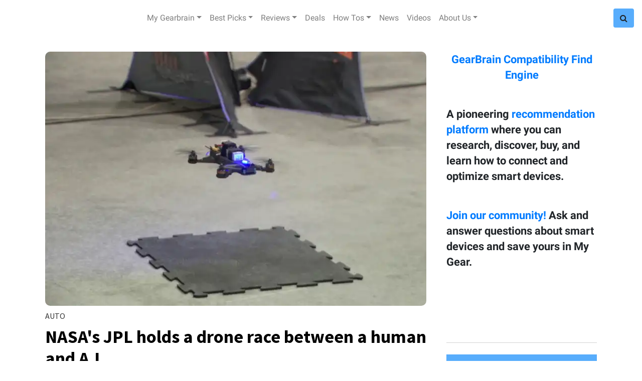

--- FILE ---
content_type: text/html; charset=utf-8
request_url: https://www.gearbrain.com/tag/google-tango
body_size: 44966
content:
<!DOCTYPE html><!-- Powered by RebelMouse. https://www.rebelmouse.com --><html lang="en"><head prefix="og: https://ogp.me/ns# article: https://ogp.me/ns/article#"><script type="application/ld+json">{"@context":"https://schema.org","@type":"CollectionPage","name":"Google tango","url":"https://www.gearbrain.com/tag/google-tango"}</script><meta charset="utf-8"/><script>
  var _isSafari = navigator.userAgent.toLowerCase().indexOf('safari/') > -1;
  if (_isSafari) {
    window.cancelIdleCallback = window.cancelIdleCallback ||
      function (id) {
        clearTimeout(id);
      }
  }
 </script><link rel="canonical" href="https://www.gearbrain.com/tag/google-tango"/><meta property="fb:app_id" content="1226137670735966"/><meta name="twitter:site" content="@"/><meta name="twitter:site:id" content=""/><meta property="og:type" content="website"/><meta property="og:site_name" content="Gearbrain"/><meta property="og:image" content="https://www.gearbrain.com/media-library/eyJhbGciOiJIUzI1NiIsInR5cCI6IkpXVCJ9.eyJpbWFnZSI6Imh0dHBzOi8vd3d3LnJlYmVsbW91c2UuY29tL3Jlcy9hdmF0YXJzL3R3aXR0ZXIvQGdlYXJicmFpbmluYyIsImV4cGlyZXNfYXQiOjE3NzE2MDgwMDl9.yuJPnBZ82oR2U8zpw9pV0QuFOW0PxEA93rQgm0ndq8k/image.jpg?width=2000&height=2000"/><meta property="og:image:width" content="2000"/><meta property="og:image:height" content="2000"/><meta property="og:title" content="Gearbrain"/><meta property="og:description" content="GearBrain is the first content site to help everyone understand how IoT works, how all devices connect to each other and help them build/buy a custom solution."/><meta name="referrer" content="always"/><meta name="twitter:card" content="summary_large_image"/><meta name="twitter:image" content="https://assets.rebelmouse.io/eyJhbGciOiJIUzI1NiIsInR5cCI6IkpXVCJ9.eyJpbWFnZSI6Imh0dHBzOi8vYXNzZXRzLnJibC5tcy8xNTg4MzEzNC9vcmlnaW4uanBnIiwiZXhwaXJlc19hdCI6MTgwNTY0NzIzOH0.jc45rfH9RDKNSPXvArsL5wR0OnmMm_Yjj2oRMbOMvdU/img.jpg?width=980"/><link rel="preconnect" href="https://assets.rebelmouse.io/" crossorigin="anonymous"/><link rel="preconnect" href="https://user-stats.rbl.ms/" crossorigin="anonymous"/><link rel="preconnect" href="https://pages-stats.rbl.ms/" crossorigin="anonymous"/><!--link rel="preload" href="https://static.rbl.ms/static/fonts/fontawesome/fontawesome-mini.woff" as="font" type="font/woff2" crossorigin--><script class="rm-i-script">window.REBELMOUSE_BOOTSTRAP_DATA = {"isUserLoggedIn": false, "site": {"id": 13818991, "isCommunitySite": false}, "runner": {"id": 13818991}, "post": {}, "path": "/tag/google-tango", "pathParams": {}, "resourceId": "tp_google-tango", "fbId": "1226137670735966", "fbAppVersion": "v2.5", "clientGaId": "", "messageBusUri": "wss://messages.rebelmouse.io", "section": {"id": null}, "tag": {"slug": "google-tango", "isSection": false}, "fullBootstrapUrl": "/res/bootstrap/data.js?site_id=13818991\u0026resource_id=tp_google-tango\u0026path_params=%7B%7D\u0026override_device=desktop", "whitelabel_menu": {}, "useRiver": false, "engine": {"recaptchaSiteKey": null, "lazyLoadShortcodeImages": true, "backButtonGoToPage": true, "changeParticleUrlScroll": false, "countKeepReadingAsPageview": true, "defaultVideoPlayer": "", "theoPlayerLibraryLocation": "", "trackPageViewOnParticleUrlScroll": false, "webVitalsSampleRate": 100, "overrideDevicePixelRatio": null, "image_quality_level": 50, "sendEventsToCurrentDomain": false, "enableLoggedOutUserTracking": false, "useSmartLinks2": true, "enableRunnerCss": true}};
    </script><script class="rm-i-script">window.REBELMOUSE_BASE_ASSETS_URL = "https://www.gearbrain.com/static/dist/social-ux/";
        window.REBELMOUSE_BASE_SSL_DOMAIN = "https://www.gearbrain.com";
        window.REBELMOUSE_TASKS_QUEUE = [];
        window.REBELMOUSE_LOW_TASKS_QUEUE = [];
        window.REBELMOUSE_LOWEST_TASKS_QUEUE = [];
        window.REBELMOUSE_ACTIVE_TASKS_QUEUE = [];
        window.REBELMOUSE_STDLIB = {};
        window.RM_OVERRIDES = {};
        window.RM_AD_LOADER = [];
    </script><script src="https://www.gearbrain.com/static/dist/social-ux/main.d2015c20bbd9ed04f008.bundle.mjs" class="rm-i-script" type="module" async="async" data-js-app="true" data-src-host="https://www.gearbrain.com" data-src-file="main.mjs"></script><script src="https://www.gearbrain.com/static/dist/social-ux/main.f1caed3aabe05ffeaf97.bundle.js" class="rm-i-script" nomodule="nomodule" defer="defer" data-js-app="true" data-src-host="https://www.gearbrain.com" data-src-file="main.js"></script><script src="https://www.gearbrain.com/static/dist/social-ux/runtime.f874de23ac6808fcba0f.bundle.mjs" class="rm-i-script" type="module" async="async" data-js-app="true" data-src-host="https://www.gearbrain.com" data-src-file="runtime.mjs"></script><script src="https://www.gearbrain.com/static/dist/social-ux/runtime.0a53781d951b5b4697bf.bundle.js" class="rm-i-script" nomodule="nomodule" defer="defer" data-js-app="true" data-src-host="https://www.gearbrain.com" data-src-file="runtime.js"></script><!-- we collected enough need to fix it first before turn in back on--><!--script src="//cdn.ravenjs.com/3.16.0/raven.min.js" crossorigin="anonymous"></script--><!--script type="text/javascript">
        Raven.config('https://6b64f5cc8af542cbb920e0238864390a@sentry.io/147999').install();
    </script--><script class="rm-i-script">
        if ('serviceWorker' in navigator) {
          window.addEventListener('load', function() {
            navigator.serviceWorker.register('/sw.js').then(function(registration) {
              console.log('ServiceWorker registration successful with scope: ', registration.scope);
            }, function(err) {
              console.log('ServiceWorker registration failed: ', err);
            });
          });
        } else {
          console.log('ServiceWorker not enabled');
        }
    </script><script class="rm-i-script">
        // fallback error prone google tag setup
        var googletag = googletag || {};
        googletag.cmd = googletag.cmd || [];
    </script><meta http-equiv="X-UA-Compatible" content="IE=edge"/><link rel="alternate" type="application/rss+xml" title="Gearbrain" href="/feeds/feed.rss"/><meta name="viewport" content="width=device-width,initial-scale=1,minimum-scale=1.0"/><!-- TODO: move the default value from here --><title>Gearbrain</title><style class="rm-i-styles">
        @layer tokens,themes,utilities,elements;.rm-embed-container{position:relative;}.rm-embed-container.rm-embed-instagram{max-width:540px;}.rm-embed-container.rm-embed-tiktok{max-width:572px;min-height:721px;}.rm-embed-container.rm-embed-tiktok blockquote,.rm-embed-twitter blockquote{all:revert;}.rm-embed-container.rm-embed-tiktok blockquote{margin-left:0;margin-right:0;position:relative;}.rm-embed-container.rm-embed-tiktok blockquote,.rm-embed-container.rm-embed-tiktok blockquote > iframe,.rm-embed-container.rm-embed-tiktok blockquote > section{width:100%;min-height:721px;display:block;}.rm-embed-container.rm-embed-tiktok blockquote > section{position:absolute;top:0;left:0;right:0;bottom:0;display:flex;align-items:center;justify-content:center;flex-direction:column;text-align:center;}.rm-embed-container.rm-embed-tiktok blockquote > section:before{content:"";display:block;width:100%;height:300px;border-radius:8px;}.rm-embed-container > .rm-embed,.rm-embed-container > .rm-embed-holder{position:absolute;top:0;left:0;}.rm-embed-holder{display:block;height:100%;width:100%;display:flex;align-items:center;}.rm-embed-container > .rm-embed-spacer{display:block;}.rm-embed-twitter{max-width:550px;margin-top:10px;margin-bottom:10px;}.rm-embed-twitter blockquote{position:relative;height:100%;width:100%;flex-direction:column;display:flex;align-items:center;justify-content:center;flex-direction:column;text-align:center;}.rm-embed-twitter:not(.rm-off) .twitter-tweet{margin:0 !important;}.logo__image,.image-element__img,.rm-lazyloadable-image{max-width:100%;height:auto;}.logo__image,.image-element__img{width:auto;}@media (max-width:768px){.rm-embed-spacer.rm-embed-spacer-desktop{display:none;}}@media (min-width:768px){.rm-embed-spacer.rm-embed-spacer-mobile{display:none;}}.rm-component{display:contents !important;}.widget__head .rm-lazyloadable-image{width:100%;}.crop-16x9{padding-bottom:56.25%;}.crop-3x2{padding-bottom:66.6666%;}.crop-2x1{padding-bottom:50%;}.crop-1x2{padding-bottom:200%;}.crop-3x1{padding-bottom:33.3333%;}.crop-1x1{padding-bottom:100%;}.rm-crop-16x9 > .widget__img--tag,.rm-crop-16x9 > div:not(.rm-crop-spacer),.rm-crop-3x2 > .widget__img--tag,.rm-crop-3x2 > div:not(.rm-crop-spacer),.rm-crop-2x1 > .widget__img--tag,.rm-crop-2x1 > div:not(.rm-crop-spacer),.rm-crop-1x2 > .widget__img--tag,.rm-crop-1x2 > div:not(.rm-crop-spacer),.rm-crop-3x1 > .widget__img--tag,.rm-crop-3x1 > div:not(.rm-crop-spacer),.rm-crop-1x1 > .widget__img--tag,.rm-crop-1x1 > div:not(.rm-crop-spacer),.rm-crop-custom > .widget__img--tag,.rm-crop-custom > div:not(.rm-crop-spacer){position:absolute;top:0;left:0;bottom:0;right:0;height:100%;width:100%;object-fit:contain;}.rm-crop-16x9 > .rm-crop-spacer,.rm-crop-3x2 > .rm-crop-spacer,.rm-crop-2x1 > .rm-crop-spacer,.rm-crop-1x2 > .rm-crop-spacer,.rm-crop-3x1 > .rm-crop-spacer,.rm-crop-1x1 > .rm-crop-spacer,.rm-crop-custom > .rm-crop-spacer{display:block;}.rm-crop-16x9 > .rm-crop-spacer{padding-bottom:56.25%;}.rm-crop-3x2 > .rm-crop-spacer{padding-bottom:66.6666%;}.rm-crop-2x1 > .rm-crop-spacer{padding-bottom:50%;}.rm-crop-1x2 > .rm-crop-spacer{padding-bottom:200%;}.rm-crop-3x1 > .rm-crop-spacer{padding-bottom:33.3333%;}.rm-crop-1x1 > .rm-crop-spacer{padding-bottom:100%;}article,aside,details,figcaption,figure,footer,header,hgroup,nav,section{display:block;}audio,canvas,video{display:inline-block;}audio:not([controls]){display:none;}[hidden]{display:none;}html{font-size:100%;-webkit-text-size-adjust:100%;-ms-text-size-adjust:100%;}body{margin:0;font-size:1em;line-height:1.4;}body,button,input,select,textarea{font-family:Tahoma,sans-serif;color:#5A5858;}::-moz-selection{background:#145A7C;color:#fff;text-shadow:none;}::selection{background:#145A7C;color:#fff;text-shadow:none;}:focus{outline:5px auto #2684b1;}a:hover,a:active{outline:0;}abbr[title]{border-bottom:1px dotted;}b,strong{font-weight:bold;}blockquote{margin:1em 40px;}dfn{font-style:italic;}hr{display:block;height:1px;border:0;border-top:1px solid #ccc;margin:1em 0;padding:0;}ins{background:#ff9;color:#000;text-decoration:none;}mark{background:#ff0;color:#000;font-style:italic;font-weight:bold;}pre,code,kbd,samp{font-family:monospace,serif;_font-family:'courier new',monospace;font-size:1em;}pre{white-space:pre;white-space:pre-wrap;word-wrap:break-word;}q{quotes:none;}q:before,q:after{content:"";content:none;}small{font-size:85%;}sub,sup{font-size:75%;line-height:0;position:relative;vertical-align:baseline;}sup{top:-0.5em;}sub{bottom:-0.25em;}ul,ol{margin:1em 0;padding:0 0 0 40px;}dd{margin:0 0 0 40px;}nav ul,nav ol{list-style:none;list-style-image:none;margin:0;padding:0;}img{border:0;-ms-interpolation-mode:bicubic;vertical-align:middle;}svg:not(:root){overflow:hidden;}figure{margin:0;}form{margin:0;}fieldset{border:0;margin:0;padding:0;}label{cursor:pointer;}legend{border:0;padding:0;}button,input{line-height:normal;}button,input[type="button"],input[type="reset"],input[type="submit"]{cursor:pointer;-webkit-appearance:button;}input[type="checkbox"],input[type="radio"]{box-sizing:border-box;padding:0;}input[type="search"]{-webkit-appearance:textfield;box-sizing:content-box;}input[type="search"]::-webkit-search-decoration{-webkit-appearance:none;}button::-moz-focus-inner,input::-moz-focus-inner{border:0;padding:0;}textarea{overflow:auto;vertical-align:top;resize:vertical;}input:invalid,textarea:invalid{background-color:#fccfcc;}table{border-collapse:collapse;border-spacing:0;}td{vertical-align:top;}.ir{display:block;border:0;text-indent:-999em;overflow:hidden;background-color:transparent;background-repeat:no-repeat;text-align:left;direction:ltr;}.ir br{display:none;}.hidden{display:none !important;visibility:hidden;}.visuallyhidden{border:0;clip:rect(0 0 0 0);height:1px;margin:-1px;overflow:hidden;padding:0;position:absolute;width:1px;}.visuallyhidden.focusable:active,.visuallyhidden.focusable:focus{clip:auto;height:auto;margin:0;overflow:visible;position:static;width:auto;}.invisible{visibility:hidden;}.clearfix:before,.clearfix:after{content:"";display:table;}.clearfix:after{clear:both;}.clearfix{zoom:1;}.zindex20{z-index:20;}.zindex30{z-index:30;}.zindex40{z-index:40;}.zindex50{z-index:50;}html{font-size:16pxpx;font-family:"Droid Serif","Source Sans Pro",Tahoma,sans-serif;line-height:1.4;color:#1f1f1f;font-weight:normal;}body,button,input,select,textarea{font-family:"Droid Serif","Source Sans Pro",Tahoma,sans-serif;color:#1f1f1f;}.col,body{font-size:1.6rem;line-height:1.4;}a{color:#479ad2;text-decoration:none;}a:hover{color:rgba(31, 31, 31, 1);text-decoration:none;}.with-primary-color{color:#479ad2;}.with-primary-color:hover{color:rgba(31, 31, 31, 1);}.js-tab,.js-keep-reading,.js-toggle{cursor:pointer;}.noselect{-webkit-touch-callout:none;-webkit-user-select:none;-khtml-user-select:none;-moz-user-select:none;-ms-user-select:none;user-select:none;}.tabs__tab{display:inline-block;padding:10px;}.tabs__tab-content{display:none;}.tabs__tab-content.active{display:block;}button:focus,input[type="text"],input[type="email"]{outline:0;}audio,canvas,iframe,img,svg,video{vertical-align:middle;max-width:100%;}textarea{resize:vertical;}.main{background-color:#fff;position:relative;overflow:hidden;}.valign-wrapper{display:-webkit-flex;display:-ms-flexbox;display:flex;-webkit-align-items:center;-ms-flex-align:center;align-items:center;}.valign-wrapper .valign{display:block;}#notification{position:fixed;}.article-module__controls-placeholder{position:absolute;}.display-block{display:block;}.cover-all{position:absolute;width:100%;height:100%;}.full-width{width:100%;}.fa{font-family:FontAwesome,"fontawesome-mini" !important;}.fa.fa-instagram{font-size:1.15em;}.fa-googleplus:before{content:"\f0d5";}.post-partial,.overflow-visible{overflow:visible !important;}.attribute-data{margin:0 10px 10px 0;padding:5px 10px;background-color:#479ad2;color:white;border-radius:3px;margin-bottom:10px;display:inline-block;}.attribute-data[value=""]{display:none;}.badge{display:inline-block;overflow:hidden;}.badge-image{border-radius:100%;}.js-expandable.expanded .js-expand,.js-expandable:not(.expanded) .js-contract{display:none;}.js-scroll-trigger{display:block;width:100%;}.sticky-target:not(.legacy){position:fixed;opacity:0;top:0;will-change:transform;transform:translate3d(0px,0px,0px);}.sticky-target.legacy{position:relative;}.sticky-target.legacy.sticky-active{position:fixed;}.color-inherit:hover,.color-inherit{color:inherit;}.js-appear-on-expand{transition:all 350ms;height:0;overflow:hidden;opacity:0;}.content-container{display:none;}.expanded .content-container{display:block;}.expanded .js-appear-on-expand{opacity:1;height:auto;}.logged-out-user .js-appear-on-expand{height:0;opacity:0;}.h1,.h2{margin:0;padding:0;font-size:1em;font-weight:normal;}.lazyload-placeholder{display:none;position:absolute;text-align:center;background:rgba(0,0,0,0.1);top:0;bottom:0;left:0;right:0;}div[runner-lazy-loading] .lazyload-placeholder,iframe[runner-lazy-loading] + .lazyload-placeholder{display:block;}.abs-pos-center{position:absolute;top:0;bottom:0;left:0;right:0;margin:auto;}.relative{position:relative;}.runner-spinner{position:absolute;top:0;bottom:0;left:0;right:0;margin:auto;width:50px;}.runner-spinner:before{content:"";display:block;padding-top:100%;}.rm-non-critical-loaded .runner-spinner-circular{animation:rotate 2s linear infinite;height:100%;transform-origin:center center;width:100%;position:absolute;top:0;bottom:0;left:0;right:0;margin:auto;}.position-relative{position:relative;}.collection-button{display:inline-block;}.rm-non-critical-loaded .runner-spinner-path{stroke-dasharray:1,200;stroke-dashoffset:0;animation:dash 1.5s ease-in-out infinite,color 6s ease-in-out infinite;stroke-linecap:round;}.pagination-container .pagination-wrapper{display:flex;align-items:center;}.pagination-container .pagination-wrapper a{color:rgba(59,141,242,1);margin:0 5px;}@keyframes rotate{100%{transform:rotate(360deg);}}@keyframes dash{0%{stroke-dasharray:1,200;stroke-dashoffset:0;}50%{stroke-dasharray:89,200;stroke-dashoffset:-35px;}100%{stroke-dasharray:89,200;stroke-dashoffset:-124px;}}@keyframes color{100%,0%{stroke:rgba(255,255,255,1);}40%{stroke:rgba(255,255,255,0.6);}66%{stroke:rgba(255,255,255,0.9);}80%,90%{stroke:rgba(255,255,255,0.7);}}.js-section-loader-feature-container > .slick-list > .slick-track > .slick-slide:not(.slick-active){height:0;visibility:hidden;}.rebellt-item-media-container .instagram-media{margin-left:auto !important;margin-right:auto !important;}.js-hidden-panel{position:fixed;top:0;left:0;right:0;transition:all 300ms;z-index:10;}.js-hidden-panel.active{transform:translate3d(0,-100%,0);}.content{margin-left:auto;margin-right:auto;max-width:1100px;width:90%;}.ad-tag{text-align:center;}.ad-tag__inner{display:inline-block;}.content .ad-tag{margin-left:-5%;margin-right:-5%;}@media (min-width:768px){.content .ad-tag{margin-left:auto;margin-right:auto;}}.user-prefs{display:none;}.no-mb:not(:last-child){margin-bottom:0;}.no-mt:not(:first-child){margin-top:0;}.sm-mt-0:not(:empty):before,.sm-mt-1:not(:empty):before,.sm-mt-2:not(:empty):before,.sm-mb-0:not(:empty):after,.sm-mb-1:not(:empty):after,.sm-mb-2:not(:empty):after,.md-mt-0:not(:empty):before,.md-mt-1:not(:empty):before,.md-mt-2:not(:empty):before,.md-mb-0:not(:empty):after,.md-mb-1:not(:empty):after,.md-mb-2:not(:empty):after,.lg-mt-0:not(:empty):before,.lg-mt-1:not(:empty):before,.lg-mt-2:not(:empty):before,.lg-mb-0:not(:empty):after,.lg-mb-1:not(:empty):after,.lg-mb-2:not(:empty):after{content:'';display:block;overflow:hidden;}.sm-mt-0:not(:empty):before{margin-bottom:0;}.sm-mt-0 > *{margin-top:0;}.sm-mt-1:not(:empty):before{margin-bottom:-10px;}.sm-mt-1 > *{margin-top:10px;}.sm-mt-2:not(:empty):before{margin-bottom:-20px;}.sm-mt-2 > *{margin-top:20px;}.sm-mb-0:not(:empty):after{margin-top:0;}.sm-mb-0 > *{margin-bottom:0;}.sm-mb-1:not(:empty):after{margin-top:-10px;}.sm-mb-1 > *{margin-bottom:10px;}.sm-mb-2:not(:empty):after{margin-top:-20px;}.sm-mb-2 > *{margin-bottom:20px;}@media (min-width:768px){.md-mt-0:not(:empty):before{margin-bottom:0;}.md-mt-0 > *{margin-top:0;}.md-mt-1:not(:empty):before{margin-bottom:-10px;}.md-mt-1 > *{margin-top:10px;}.md-mt-2:not(:empty):before{margin-bottom:-20px;}.md-mt-2 > *{margin-top:20px;}.md-mb-0:not(:empty):after{margin-top:0;}.md-mb-0 > *{margin-bottom:0;}.md-mb-1:not(:empty):after{margin-top:-10px;}.md-mb-1 > *{margin-bottom:10px;}.md-mb-2:not(:empty):after{margin-top:-20px;}.md-mb-2 > *{margin-bottom:20px;}}@media (min-width:1024px){.lg-mt-0:not(:empty):before{margin-bottom:0;}.lg-mt-0 > *{margin-top:0;}.lg-mt-1:not(:empty):before{margin-bottom:-10px;}.lg-mt-1 > *{margin-top:10px;}.lg-mt-2:not(:empty):before{margin-bottom:-20px;}.lg-mt-2 > *{margin-top:20px;}.lg-mb-0:not(:empty):after{margin-top:0;}.lg-mb-0 > *{margin-bottom:0;}.lg-mb-1:not(:empty):after{margin-top:-10px;}.lg-mb-1 > *{margin-bottom:10px;}.lg-mb-2:not(:empty):after{margin-top:-20px;}.lg-mb-2 > *{margin-bottom:20px;}}.sm-cp-0{padding:0;}.sm-cp-1{padding:10px;}.sm-cp-2{padding:20px;}@media (min-width:768px){.md-cp-0{padding:0;}.md-cp-1{padding:10px;}.md-cp-2{padding:20px;}}@media (min-width:1024px){.lg-cp-0{padding:0;}.lg-cp-1{padding:10px;}.lg-cp-2{padding:20px;}}.mb-2 > *{margin-bottom:20px;}.mb-2 > :last-child{margin-bottom:0;}.v-sep > *{margin-bottom:20px;}@media (min-width:768px){.v-sep > *{margin-bottom:40px;}}.v-sep > *:last-child{margin-bottom:0;}@media only screen and (max-width:767px){.hide-mobile{display:none !important;}}@media only screen and (max-width:1023px){.hide-tablet-and-mobile{display:none !important;}}@media only screen and (min-width:768px){.hide-tablet-and-desktop{display:none !important;}}@media only screen and (min-width:768px) and (max-width:1023px){.hide-tablet{display:none !important;}}@media only screen and (min-width:1024px){.hide-desktop{display:none !important;}}.row.px10{margin-left:-10px;margin-right:-10px;}.row.px10 > .col{padding-left:10px;padding-right:10px;}.row.px20{margin-left:-20px;margin-right:-20px;}.row.px20 > .col{padding-left:20px;padding-right:20px;}.row{margin-left:auto;margin-right:auto;overflow:hidden;}.row:after{content:'';display:table;clear:both;}.row:not(:empty){margin-bottom:-20px;}.col{margin-bottom:20px;}@media (min-width:768px){.col{margin-bottom:40px;}.row:not(:empty){margin-bottom:-40px;}}.row .col{float:left;box-sizing:border-box;}.row .col.pull-right{float:right;}.row .col.s1{width:8.3333333333%;}.row .col.s2{width:16.6666666667%;}.row .col.s3{width:25%;}.row .col.s4{width:33.3333333333%;}.row .col.s5{width:41.6666666667%;}.row .col.s6{width:50%;}.row .col.s7{width:58.3333333333%;}.row .col.s8{width:66.6666666667%;}.row .col.s9{width:75%;}.row .col.s10{width:83.3333333333%;}.row .col.s11{width:91.6666666667%;}.row .col.s12{width:100%;}@media only screen and (min-width:768px){.row .col.m1{width:8.3333333333%;}.row .col.m2{width:16.6666666667%;}.row .col.m3{width:25%;}.row .col.m4{width:33.3333333333%;}.row .col.m5{width:41.6666666667%;}.row .col.m6{width:50%;}.row .col.m7{width:58.3333333333%;}.row .col.m8{width:66.6666666667%;}.row .col.m9{width:75%;}.row .col.m10{width:83.3333333333%;}.row .col.m11{width:91.6666666667%;}.row .col.m12{width:100%;}}@media only screen and (min-width:1024px){.row .col.l1{width:8.3333333333%;}.row .col.l2{width:16.6666666667%;}.row .col.l3{width:25%;}.row .col.l4{width:33.3333333333%;}.row .col.l5{width:41.6666666667%;}.row .col.l6{width:50%;}.row .col.l7{width:58.3333333333%;}.row .col.l8{width:66.6666666667%;}.row .col.l9{width:75%;}.row .col.l10{width:83.3333333333%;}.row .col.l11{width:91.6666666667%;}.row .col.l12{width:100%;}}.widget{position:relative;box-sizing:border-box;}.widget:hover .widget__headline a{color:rgba(31, 31, 31, 1);}.widget__headline{font-family:"Droid Serif","Source Sans Pro",Tahoma,sans-serif;color:#1f1f1f;cursor:pointer;}.widget__headline-text{font-family:inherit;color:inherit;word-break:break-word;}.widget__section-text{display:block;}.image,.widget__image{background-position:center;background-repeat:no-repeat;background-size:cover;display:block;z-index:0;}.widget__play{position:absolute;width:100%;height:100%;text-align:center;}.rm-widget-image-holder{position:relative;}.rm-video-holder{position:absolute;width:100%;height:100%;top:0;left:0;}.rm-zindex-hidden{display:none;z-index:-1;}.rm-widget-image-holder .widget__play{top:0;left:0;}.image.no-image{background-color:#e4e4e4;}.widget__video{position:relative;}.widget__video .rm-scrop-spacer{padding-bottom:56.25%;}.widget__video.rm-video-tiktok{max-width:605px;}.widget__video video,.widget__video iframe{position:absolute;top:0;left:0;height:100%;}.widget__product-vendor{font-size:1.5em;line-height:1.5;margin:25px 0;}.widget__product-buy-link{margin:15px 0;}.widget__product-buy-link-btn{background-color:#000;color:#fff;display:inline-block;font-size:1.6rem;line-height:1em;padding:1.25rem;font-weight:700;}.widget__product-buy-btn:hover{color:#fff;}.widget__product-price{font-size:1.5em;line-height:1.5;margin:25px 0;}.widget__product-compare-at-price{text-decoration:line-through;}.rebellt-item.is--mobile,.rebellt-item.is--tablet{margin-bottom:0.85em;}.rebellt-item.show_columns_on_mobile.col2,.rebellt-item.show_columns_on_mobile.col3{display:inline-block;vertical-align:top;}.rebellt-item.show_columns_on_mobile.col2{width:48%;}.rebellt-item.show_columns_on_mobile.col3{width:32%;}@media only screen and (min-width:768px){.rebellt-item.col2:not(.show_columns_on_mobile),.rebellt-item.col3:not(.show_columns_on_mobile){display:inline-block;vertical-align:top;}.rebellt-item.col2:not(.show_columns_on_mobile){width:48%;}.rebellt-item.col3:not(.show_columns_on_mobile){width:32%;}}.rebellt-item.parallax{background-size:cover;background-attachment:fixed;position:relative;left:calc(-50vw + 50%);width:100vw;min-height:100vh;padding:0 20%;box-sizing:border-box;max-width:inherit;text-align:center;z-index:3;}.rebellt-item.parallax.is--mobile{background-position:center;margin-bottom:0;padding:0 15%;}.rebellt-item.parallax.has-description:before,.rebellt-item.parallax.has-description:after{content:"";display:block;padding-bottom:100%;}.rebellt-item.parallax.has-description.is--mobile:before,.rebellt-item.parallax.has-description.is--mobile:after{padding-bottom:90vh;}.rebellt-item.parallax h3,.rebellt-item.parallax p{color:white;text-shadow:1px 0 #000;}.rebellt-item.parallax.is--mobile p{font-size:18px;font-weight:400;}.rebellt-ecommerce h3{font-size:1.8em;margin-bottom:15px;}.rebellt-ecommerce--vendor{font-size:1.5em;line-height:1.5;margin:25px 0;}.rebellt-ecommerce--price{font-size:1.5em;line-height:1.5;margin:25px 0;}.rebellt-ecommerce--compare-at-price{text-decoration:line-through;}.rebellt-ecommerce--buy{margin:15px 0;}.rebellt-ecommerce--btn{background-color:#000;color:#fff;display:inline-block;font-size:1.6rem;line-height:1em;padding:1.25rem;font-weight:700;}.rebellt-ecommerce--btn:hover{color:#fff;}.rebelbar.skin-simple{height:50px;line-height:50px;color:#1f1f1f;font-size:1.2rem;border-left:none;border-right:none;background-color:#fff;}.rebelbar.skin-simple .rebelbar__inner{position:relative;height:100%;margin:0 auto;padding:0 20px;max-width:1300px;}.rebelbar.skin-simple .logo{float:left;}.rebelbar.skin-simple .logo__image{max-height:50px;max-width:190px;}.rebelbar--fake.skin-simple{position:relative;border-color:#fff;}.rebelbar--fixed.skin-simple{position:absolute;width:100%;z-index:3;}.with-fixed-header .rebelbar--fixed.skin-simple{position:fixed;top:0;}.rebelbar.skin-simple .rebelbar__menu-toggle{position:relative;cursor:pointer;float:left;text-align:center;font-size:0;width:50px;margin-left:-15px;height:100%;color:#1f1f1f;}.rebelbar.skin-simple i{vertical-align:middle;display:inline-block;font-size:20px;}.rebelbar.skin-simple .rebelbar__menu-toggle:hover{color:rgba(31, 31, 31, 1);}.rebelbar.skin-simple .rebelbar__section-links{display:none;padding:0 100px 0 40px;overflow:hidden;height:100%;}.rebelbar.skin-simple .rebelbar__section-list{margin:0 -15px;height:100%;}.rebelbar.skin-simple .rebelbar__section-links li{display:inline-block;padding:0 15px;text-align:left;}.rebelbar.skin-simple .rebelbar__section-link{color:#1f1f1f;display:block;font-size:1.8rem;font-weight:400;text-decoration:none;}.rebelbar.skin-simple .rebelbar__section-link:hover{color:rgba(31, 31, 31, 1);}.rebelbar.skin-simple .rebelbar__sharebar.sharebar{display:none;}.rebelbar.skin-simple .rebelbar__section-list.js--active .rebelbar__more-sections-button{visibility:visible;}.rebelbar.skin-simple .rebelbar__more-sections-button{cursor:pointer;visibility:hidden;}.rebelbar.skin-simple #rebelbar__more-sections{visibility:hidden;position:fixed;line-height:70px;left:0;width:100%;background-color:#1f1f1f;}.rebelbar.skin-simple #rebelbar__more-sections a{color:white;}.rebelbar.skin-simple #rebelbar__more-sections.opened{visibility:visible;}@media only screen and (min-width:768px){.rebelbar.skin-simple .rebelbar__menu-toggle{margin-right:15px;}.rebelbar.skin-simple{height:100px;line-height:100px;font-weight:700;}.rebelbar.skin-simple .logo__image{max-width:350px;max-height:100px;}.rebelbar.skin-simple .rebelbar__inner{padding:0 40px;}.rebelbar.skin-simple .rebelbar__sharebar.sharebar{float:left;margin-top:20px;margin-bottom:20px;padding-left:40px;}}@media (min-width:960px){.rebelbar.skin-simple .rebelbar__section-links{display:block;}.with-floating-shares .rebelbar.skin-simple .search-form{display:none;}.with-floating-shares .rebelbar.skin-simple .rebelbar__sharebar.sharebar{display:block;}.with-floating-shares .rebelbar.skin-simple .rebelbar__section-links{display:none;}}.menu-global{display:none;width:100%;position:fixed;z-index:3;color:white;background-color:#1a1a1a;height:100%;font-size:1.8rem;overflow-y:auto;overflow-x:hidden;line-height:1.6em;}@media (min-width:768px){.menu-global{display:block;max-width:320px;top:0;-webkit-transform:translate(-320px,0);transform:translate(-320px,0);transform:translate3d(-320px,0,0);}.menu-global,.all-content-wrapper{transition:transform .2s cubic-bezier(.2,.3,.25,.9);}}.menu-overlay{position:fixed;top:-100%;left:0;height:0;width:100%;cursor:pointer;visibility:hidden;opacity:0;transition:opacity 200ms;}.menu-opened .menu-overlay{visibility:visible;height:100%;z-index:1;opacity:1;top:0;}@media only screen and (min-width:768px){.menu-opened .menu-overlay{z-index:10;background:rgba(255,255,255,.6);}}@media (min-width:960px){.logged-out-user .rebelbar.skin-simple .menu-overlay{display:none;}}@media (min-width:600px){.rm-resized-container-5{width:5%;}.rm-resized-container-10{width:10%;}.rm-resized-container-15{width:15%;}.rm-resized-container-20{width:20%;}.rm-resized-container-25{width:25%;}.rm-resized-container-30{width:30%;}.rm-resized-container-35{width:35%;}.rm-resized-container-40{width:40%;}.rm-resized-container-45{width:45%;}.rm-resized-container-50{width:50%;}.rm-resized-container-55{width:55%;}.rm-resized-container-60{width:60%;}.rm-resized-container-65{width:65%;}.rm-resized-container-70{width:70%;}.rm-resized-container-75{width:75%;}.rm-resized-container-80{width:80%;}.rm-resized-container-85{width:85%;}.rm-resized-container-90{width:90%;}.rm-resized-container-95{width:95%;}.rm-resized-container-100{width:100%;}}.sharebar{margin:0 -4px;padding:0;font-size:0;line-height:0;}.sharebar a{color:#fff;}.sharebar a:hover{text-decoration:none;color:#fff;}.sharebar .share,.sharebar .share-plus{display:inline-block;margin:0 4px;font-size:14px;font-weight:400;padding:0 10px;width:20px;min-width:20px;height:40px;line-height:38px;text-align:center;vertical-align:middle;border-radius:2px;}.sharebar .share-plus i,.sharebar .share i{display:inline-block;vertical-align:middle;}.sharebar .hide-button{display:none;}.sharebar.enable-panel .hide-button{display:inline-block;}.sharebar.enable-panel .share-plus{display:none;}.sharebar.with-first-button-caption:not(.enable-panel) .share:first-child{width:68px;}.sharebar.with-first-button-caption:not(.enable-panel) .share:first-child:after{content:'Share';padding-left:5px;vertical-align:middle;}.sharebar--fixed{display:none;position:fixed;bottom:0;z-index:1;text-align:center;width:100%;left:0;margin:20px auto;}.with-floating-shares .sharebar--fixed{display:block;}.sharebar.fly_shared:not(.enable-panel) .share:nth-child(5){display:none;}.share-media-panel .share-media-panel-pinit{position:absolute;right:0;bottom:0;background-color:transparent;}.share-media-panel-pinit_share{background-image:url('/static/img/whitelabel/runner/spritesheets/pin-it-sprite.png');background-color:#BD081C;background-position:-1px -17px;border-radius:4px;float:right;height:34px;margin:7px;width:60px;background-size:194px auto;}.share-media-panel-pinit_share:hover{opacity:.9;}@media (min-width:768px){.sharebar .share-plus .fa,.sharebar .share .fa{font-size:22px;}.sharebar .share,.sharebar .share-plus{padding:0 15px;width:30px;min-width:30px;height:60px;line-height:60px;margin:0 4px;font-size:16px;}.sharebar.with-first-button-caption:not(.enable-panel) .share:first-child{width:180px;}.sharebar.with-first-button-caption:not(.enable-panel) .share:first-child:after{content:'Share this story';padding-left:10px;vertical-align:middle;text-transform:uppercase;}.share-media-panel-pinit_share{background-position:-60px -23px;height:45px;margin:10px;width:80px;}}.action-btn{display:block;font-size:1.6rem;color:#479ad2;cursor:pointer;border:2px solid #479ad2;border-color:#479ad2;border-radius:2px;line-height:1em;padding:1.6rem;font-weight:700;text-align:center;}.action-btn:hover{color:rgba(31, 31, 31, 1);border:2px solid rgba(31, 31, 31, 1);border-color:rgba(31, 31, 31, 1);}.section-headline__text{font-size:3rem;font-weight:700;line-height:1;}.section-headline__text{color:#1f1f1f;}@media (min-width:768px){.section-headline__text{font-size:3.6rem;}.content__main .section-headline__text{margin-top:-.3rem;margin-bottom:2rem;}}.module-headline__text{font-size:3rem;font-weight:700;color:#909090;}@media (min-width:768px){.module-headline__text{font-size:3.6rem;}}.search-form{position:absolute;top:0;right:20px;z-index:1;}.search-form__text-input{display:none;height:42px;font-size:1.3rem;background-color:#f4f4f4;border:none;color:#8f8f8f;text-indent:10px;padding:0;width:220px;position:absolute;right:-10px;top:0;bottom:0;margin:auto;}.search-form .search-form__submit{display:none;position:relative;border:none;bottom:2px;background-color:transparent;}.search-form__text-input:focus,.search-form__submit:focus{border:0 none;-webkit-box-shadow:none;-moz-box-shadow:none;box-shadow:none;outline:0 none;}.show-search .search-form__close{position:absolute;display:block;top:0;bottom:0;margin:auto;height:1rem;right:-28px;}.search-form__open{vertical-align:middle;bottom:2px;display:inline-block;position:relative;color:#1f1f1f;font-size:1.9rem;}.show-search .search-form__text-input{display:block;}.show-search .search-form__submit{display:inline-block;vertical-align:middle;padding:0;color:#1f1f1f;font-size:1.9rem;}.search-form__close,.show-search .search-form__open{display:none;}.quick-search{display:block;border-bottom:1px solid #d2d2d2;padding:24px 0 28px;margin-bottom:20px;position:relative;}.quick-search__submit{background-color:transparent;border:0;padding:0;margin:0;position:absolute;zoom:.75;color:#000;}.quick-search__input{background-color:transparent;border:0;padding:0;font-size:1.5rem;font-weight:700;line-height:3em;padding-left:40px;width:100%;box-sizing:border-box;}@media (min-width:768px){.search-form{right:40px;}.quick-search{margin-bottom:40px;padding:0 0 20px;}.quick-search__submit{zoom:1;}.quick-search__input{line-height:2.2em;padding-left:60px;}}.search-widget{position:relative;}.search-widget__input,.search-widget__submit{border:none;padding:0;margin:0;color:#1f1f1f;background:transparent;font-size:inherit;line-height:inherit;}.social-links__link{display:inline-block;padding:12px;line-height:0;width:25px;height:25px;border-radius:50%;margin:0 6px;font-size:1.5em;text-align:center;position:relative;vertical-align:middle;color:white;}.social-links__link:hover{color:white;}.social-links__link > span{position:absolute;top:0;left:0;right:0;bottom:0;margin:auto;height:1em;}.article__body{font-family:"Droid Serif","Source Sans Pro",Tahoma,sans-serif;}.body-description .horizontal-rule{border-top:2px solid #eee;}.article-content blockquote{border-left:5px solid #479ad2;border-left-color:#479ad2;color:#656565;padding:0 0 0 25px;margin:1em 0 1em 25px;}.article__splash-custom{position:relative;}.body hr{display:none;}.article-content .media-caption{color:#9a9a9a;font-size:1.4rem;line-height:2;}.giphy-image{margin-bottom:0;}.article-body a{word-wrap:break-word;}.article-content .giphy-image__credits-wrapper{margin:0;}.article-content .giphy-image__credits{color:#000;font-size:1rem;}.article-content .image-media,.article-content .giphy-image .media-photo-credit{display:block;}.tags{color:#479ad2;margin:0 -5px;}.tags__item{margin:5px;display:inline-block;}.tags .tags__item{line-height:1;}.slideshow .carousel-control{overflow:hidden;}.shortcode-media .media-caption,.shortcode-media .media-photo-credit{display:block;}@media (min-width:768px){.tags{margin:0 -10px;}.tags__item{margin:10px;}.article-content__comments-wrapper{border-bottom:1px solid #d2d2d2;margin-bottom:20px;padding-bottom:40px;}}.subscription-widget{background:#479ad2;padding:30px;}.subscription-widget .module-headline__text{text-align:center;font-size:2rem;font-weight:400;color:#fff;}.subscription-widget .social-links{margin-left:-10px;margin-right:-10px;text-align:center;font-size:0;}.subscription-widget .social-links__link{display:inline-block;vertical-align:middle;width:39px;height:39px;color:#fff;box-sizing:border-box;border-radius:50%;font-size:20px;margin:0 5px;line-height:35px;background:transparent;border:2px solid #fff;border-color:#fff;}.subscription-widget .social-links__link:hover{color:rgba(31, 31, 31, 1);border-color:rgba(31, 31, 31, 1);background:transparent;}.subscription-widget .social-links__link .fa-instagram{margin:5px 0 0 1px;}.subscription-widget__site-links{margin:30px -5px;text-align:center;font-size:.8em;}.subscription-widget__site-link{padding:0 5px;color:inherit;}.newsletter-element__form{text-align:center;position:relative;max-width:500px;margin-left:auto;margin-right:auto;}.newsletter-element__submit,.newsletter-element__input{border:0;padding:10px;font-size:1.6rem;font-weight:500;height:40px;line-height:20px;margin:0;}.newsletter-element__submit{background:#909090;color:#fff;position:absolute;top:0;right:0;}.newsletter-element__submit:hover{opacity:.9;}.newsletter-element__input{background:#f4f4f4;width:100%;color:#8f8f8f;padding-right:96px;box-sizing:border-box;}.gdpr-cookie-wrapper{position:relative;left:0;right:0;padding:.5em;box-sizing:border-box;}.gdpr-cookie-controls{text-align:right;}.runner-authors-list{margin-top:0;margin-bottom:0;padding-left:0;list-style-type:none;}.runner-authors-author-wrapper{display:flex;flex-direction:row;flex-wrap:nowrap;justify-content:flex-start;align-items:stretch;align-content:stretch;}.runner-authors-avatar-thumb{display:inline-block;border-radius:100%;width:55px;height:55px;background-repeat:no-repeat;background-position:center;background-size:cover;overflow:hidden;}.runner-authors-avatar-thumb img{width:100%;height:100%;display:block;object-fit:cover;border-radius:100%;}.runner-authors-avatar-fallback{display:flex;align-items:center;justify-content:center;width:100%;height:100%;font-size:12px;line-height:1.1;text-align:center;padding:4px;background:#e0e0e0;color:#555;font-weight:600;text-transform:uppercase;border-radius:100%;overflow:hidden;}.runner-authors-author-info{width:calc(100% - 55px);}.runner-author-name-container{padding:0 6px;}.rm-breadcrumb__list{margin:0;padding:0;}.rm-breadcrumb__item{list-style-type:none;display:inline;}.rm-breadcrumb__item:last-child .rm-breadcrumb__separator{display:none;}.rm-breadcrumb__item:last-child .rm-breadcrumb__link,.rm-breadcrumb__link.disabled{pointer-events:none;color:inherit;}.social-tab-i .share-fb:after,.social-tab-i .share-tw:after{content:none;}.share-buttons .social-tab-i a{margin-right:0;}.share-buttons .social-tab-i li{line-height:1px;float:left;}.share-buttons .social-tab-i ul{margin:0;padding:0;list-style:none;}.share-tab-img{max-width:100%;padding:0;margin:0;position:relative;overflow:hidden;display:inline-block;}.share-buttons .social-tab-i{position:absolute;bottom:0;right:0;margin:0;padding:0;z-index:1;list-style-type:none;}.close-share-mobile,.show-share-mobile{background-color:rgba(0,0,0,.75);}.share-buttons .social-tab-i.show-mobile-share-bar .close-share-mobile,.share-buttons .social-tab-i .show-share-mobile,.share-buttons .social-tab-i .share{width:30px;height:30px;line-height:27px;padding:0;text-align:center;display:inline-block;vertical-align:middle;}.share-buttons .social-tab-i.show-mobile-share-bar .show-share-mobile,.share-buttons .social-tab-i .close-share-mobile{display:none;}.share-buttons .social-tab-i .icons-share{vertical-align:middle;display:inline-block;font:normal normal normal 14px/1 FontAwesome;color:white;}.social-tab-i .icons-share.fb:before{content:'\f09a';}.social-tab-i .icons-share.tw:before{content:'\f099';}.social-tab-i .icons-share.pt:before{content:'\f231';}.social-tab-i .icons-share.tl:before{content:'\f173';}.social-tab-i .icons-share.em:before{content:'\f0e0';}.social-tab-i .icons-share.sprite-shares-close:before{content:'\f00d';}.social-tab-i .icons-share.sprite-shares-share:before{content:'\f1e0';}@media only screen and (max-width:768px){.share-tab-img .social-tab-i{display:block;}.share-buttons .social-tab-i .share{display:none;}.share-buttons .social-tab-i.show-mobile-share-bar .share{display:block;}.social-tab-i li{float:left;}}@media only screen and (min-width:769px){.social-tab-i .close-share-mobile,.social-tab-i .show-share-mobile{display:none !important;}.share-tab-img .social-tab-i{display:none;}.share-tab-img:hover .social-tab-i{display:block;}.share-buttons .social-tab-i .share{width:51px;height:51px;line-height:47px;}.share-buttons .social-tab-i{margin:5px 0 0 5px;top:0;left:0;bottom:auto;right:auto;display:none;}.share-buttons .social-tab-i .share{display:block;}}.accesibility-hidden{border:0;clip:rect(1px 1px 1px 1px);clip:rect(1px,1px,1px,1px);height:1px;margin:-1px;overflow:hidden;padding:0;position:absolute;width:1px;background:#000;color:#fff;}body:not(.rm-non-critical-loaded) .follow-button{display:none;}.posts-custom .posts-wrapper:after{content:"";display:block;margin-bottom:-20px;}.posts-custom .widget{margin-bottom:20px;width:100%;}.posts-custom .widget__headline,.posts-custom .social-date{display:block;}.posts-custom .social-date{color:#a4a2a0;font-size:1.4rem;}.posts-custom[data-attr-layout_headline] .widget{vertical-align:top;}.posts-custom[data-attr-layout_headline="top"] .widget{vertical-align:bottom;}.posts-custom .posts-wrapper{margin-left:0;margin-right:0;font-size:0;line-height:0;}.posts-custom .widget{display:inline-block;}.posts-custom article{margin:0;box-sizing:border-box;font-size:1.6rem;line-height:1.4;}.posts-custom[data-attr-layout_columns="2"] article,.posts-custom[data-attr-layout_columns="3"] article,.posts-custom[data-attr-layout_columns="4"] article{margin:0 10px;}.posts-custom[data-attr-layout_columns="2"] .posts-wrapper,.posts-custom[data-attr-layout_columns="3"] .posts-wrapper,.posts-custom[data-attr-layout_columns="4"] .posts-wrapper{margin-left:-10px;margin-right:-10px;}@media (min-width:768px){.posts-custom[data-attr-layout_columns="2"] .widget{width:50%;}.posts-custom[data-attr-layout_columns="3"] .widget{width:33.3333%;}.posts-custom[data-attr-layout_columns="4"] .widget{width:25%;}}.posts-custom .widget__headline{font-size:1em;font-weight:700;word-wrap:break-word;}.posts-custom .widget__section{display:block;}.posts-custom .widget__head{position:relative;}.posts-custom .widget__head .widget__body{position:absolute;padding:5%;bottom:0;left:0;box-sizing:border-box;width:100%;background:rgba(0,0,0,0.4);background:linear-gradient(transparent 5%,rgba(0,0,0,0.5));}.posts-custom .widget__head .social-author__name,.posts-custom .widget__head .main-author__name,.posts-custom .widget__head .social-author__social-name,.posts-custom .widget__head .main-author__social-name,.posts-custom .widget__head .widget__headline,.posts-custom .widget__head .widget__subheadline{color:white;}.posts-custom .widget__subheadline *{display:inline;}.posts-custom .main-author__avatar,.posts-custom .social-author__avatar{float:left;border-radius:50%;margin-right:8px;height:30px;width:30px;min-width:30px;overflow:hidden;position:relative;}.posts-custom .main-author__name,.posts-custom .social-author__name{color:#1f1f1f;font-size:1.4rem;font-weight:700;line-height:1.4;display:inline;overflow:hidden;text-overflow:ellipsis;white-space:nowrap;position:relative;}.posts-custom .main-author__social-name,.posts-custom .social-author__social-name{color:#757575;display:block;font-size:1.2rem;line-height:0.8em;}.posts-custom .main-author__name:hover,.posts-custom .social-author__name:hover,.posts-custom .main-author__social-name:hover,.posts-custom .social-author__social-name:hover{color:rgba(31, 31, 31, 1);}.posts-custom[data-attr-layout_carousel] .posts-wrapper:after{margin-bottom:0 !important;}.posts-custom[data-attr-layout_carousel] .widget{margin-bottom:0 !important;}.posts-custom[data-attr-layout_carousel][data-attr-layout_columns="1"] .posts-wrapper:not(.slick-initialized) .widget:not(:first-child),.posts-custom[data-attr-layout_carousel]:not([data-attr-layout_columns="1"]) .posts-wrapper:not(.slick-initialized){display:none !important;}.posts-custom .slick-arrow{position:absolute;top:0;bottom:0;width:7%;max-width:60px;min-width:45px;min-height:60px;height:15%;color:white;border:0;margin:auto 10px;background:#479ad2;z-index:1;cursor:pointer;font-size:1.6rem;line-height:1;opacity:0.9;}.posts-custom .slick-prev{left:0;}.posts-custom .slick-next{right:0;}.posts-custom .slick-arrow:before{position:absolute;left:0;right:0;width:13px;bottom:0;top:0;margin:auto;height:16px;}.posts-custom .slick-arrow:hover{background:rgba(31, 31, 31, 1);opacity:1;}.posts-custom .slick-dots{display:block;padding:10px;box-sizing:border-box;text-align:center;margin:0 -5px;}.posts-custom .slick-dots li{display:inline-block;margin:0 5px;}.posts-custom .slick-dots button{font-size:0;width:10px;height:10px;display:inline-block;line-height:0;border:0;background:#479ad2;border-radius:7px;padding:0;margin:0;vertical-align:middle;outline:none;}.posts-custom .slick-dots .slick-active button,.posts-custom .slick-dots button:hover{background:rgba(31, 31, 31, 1);}.posts-custom hr{display:none;}.posts-custom{font-family:"Droid Serif","Source Sans Pro",Tahoma,sans-serif;}.posts-custom blockquote{border-left:5px solid #479ad2;border-left-color:#479ad2;color:#656565;padding:0 0 0 25px;margin:1em 0 1em 25px;}.posts-custom .media-caption{color:#9a9a9a;font-size:1.4rem;line-height:2;}.posts-custom a{word-wrap:break-word;}.posts-custom .giphy-image__credits-wrapper{margin:0;}.posts-custom .giphy-image__credits{color:#000;font-size:1rem;}.posts-custom .body .image-media,.posts-custom .body .giphy-image .media-photo-credit{display:block;}.posts-custom .widget__shares.enable-panel .share-plus,.posts-custom .widget__shares:not(.enable-panel) .hide-button{display:none;}.posts-custom .widget__shares{margin-left:-10px;margin-right:-10px;font-size:0;}.posts-custom .widget__shares .share{display:inline-block;padding:5px;line-height:0;width:25px;height:25px;border-radius:50%;margin:0 10px;font-size:1.5rem;text-align:center;position:relative;vertical-align:middle;color:white;}.posts-custom .widget__shares .share:hover{color:white;}.posts-custom .widget__shares i{position:absolute;top:0;left:0;right:0;bottom:0;margin:auto;height:1em;}.infinite-scroll-wrapper:not(.rm-loading){width:1px;height:1px;}.infinite-scroll-wrapper.rm-loading{width:1px;}.rm-loadmore-placeholder.rm-loading{display:block;width:100%;}.widget__shares button.share,.social-tab-buttons button.share{box-sizing:content-box;}.social-tab-buttons button.share{border:none;}.post-splash-custom,.post-splash-custom .widget__head{position:relative;}.post-splash-custom .widget__head .widget__body{position:absolute;padding:5%;bottom:0;left:0;box-sizing:border-box;width:100%;background:rgba(0,0,0,0.4);background:-webkit-linear-gradient( transparent 5%,rgba(0,0,0,0.5) );background:-o-linear-gradient(transparent 5%,rgba(0,0,0,0.5));background:-moz-linear-gradient( transparent 5%,rgba(0,0,0,0.5) );background:linear-gradient(transparent 5%,rgba(0,0,0,0.5));}.post-splash-custom .headline{font-size:2rem;font-weight:700;position:relative;}.post-splash-custom .post-controls{position:absolute;top:0;left:0;z-index:2;}.post-splash-custom hr{display:none;}.post-splash-custom .widget__section{display:block;}.post-splash-custom .post-date{display:block;}.post-splash-custom .photo-credit p,.post-splash-custom .photo-credit a{font-size:1.1rem;margin:0;}.post-splash-custom .widget__subheadline *{display:inline;}.post-splash-custom .widget__image .headline,.post-splash-custom .widget__image .photo-credit,.post-splash-custom .widget__image .photo-credit p,.post-splash-custom .widget__image .photo-credit a,.post-splash-custom .widget__image .post-date{color:#fff;}@media (min-width:768px){.post-splash-custom .headline{font-size:3.6rem;}}.post-splash-custom .widget__shares.enable-panel .share-plus,.post-splash-custom .widget__shares:not(.enable-panel) .hide-button{display:none;}.post-splash-custom .widget__shares{margin-left:-10px;margin-right:-10px;font-size:0;}.post-splash-custom .widget__shares .share{display:inline-block;padding:5px;line-height:0;width:25px;height:25px;border-radius:50%;margin:0 10px;font-size:1.5rem;text-align:center;position:relative;vertical-align:middle;color:white;}.post-splash-custom .widget__shares .share:hover{color:white;}.post-splash-custom .widget__shares i{position:absolute;top:0;left:0;right:0;bottom:0;margin:auto;height:1em;}.post-authors{font-size:1.1em;line-height:1;padding-bottom:20px;margin-bottom:20px;color:#9a9a9a;border-bottom:1px solid #d2d2d2;}.post-authors__name,.post-authors__date{display:inline-block;vertical-align:middle;}.post-authors__name{font-weight:600;}.post-authors__date{margin-left:7px;}.post-authors__fb-like{float:right;overflow:hidden;}.post-authors__fb-like[fb-xfbml-state='rendered']:before{content:'Like us on Facebook';line-height:20px;display:inline-block;vertical-align:middle;margin-right:15px;}.post-authors__list{list-style:none;display:inline-block;vertical-align:middle;margin:0;padding:0;}.post-author{display:inline;}.post-author__avatar{z-index:0;border-radius:100%;object-fit:cover;width:50px;height:50px;}.post-author__avatar,.post-author__name{display:inline-block;vertical-align:middle;}.post-author__bio p{margin:0;}.post-pager{display:table;width:100%;}.post-pager__spacing{display:table-cell;padding:0;width:5px;}.post-pager__btn{display:table-cell;font-size:1.6rem;background:#479ad2;color:white;cursor:pointer;line-height:1em;padding:1.6rem;font-weight:700;text-align:center;}.post-pager__btn:hover{background:rgba(31, 31, 31, 1);color:white;}.post-pager__btn .fa{transition:padding 200ms;}.post-pager__btn:hover .fa{padding:0 5px;}.post-pager__spacing:first-child,.post-pager__spacing:last-child{display:none;}.arrow-link{font-weight:600;font-size:1.5rem;color:#479ad2;margin:0 -.5rem;text-align:right;position:relative;}.arrow-link__anchor span{vertical-align:middle;margin:0 .5rem;}.list{display:block;margin-left:-1em;margin-right:-1em;padding:0;}.list__item{display:inline-block;padding:1em;}.logo__anchor{display:block;font-size:0;}.logo__image.with-bounds{max-width:190px;max-height:100px;}@media (min-width:768px){.logo__image.with-bounds{max-width:350px;}}.share-plus{background-color:#afafaf;}.share-plus:hover{background-color:#aaaaaa;}.share-facebook,.share-fb{background-color:#1777f2;}.share-facebook:hover,.share-fb:hover{background-color:#318bff;}.share-twitter,.share-tw{background-color:#50abf1;}.share-twitter:hover,.share-tw:hover{background-color:#00a8e5;}.share-apple{background-color:#000000;}.share-apple:hover{background-color:#333333;}.share-linkedin{background-color:#0077b5;}.share-linkedin:hover{background:#006da8;}.share-pinterest{background-color:#ce1e1f;}.share-pinterest:hover{background:#bb2020;}.share-googleplus{background-color:#df4a32;}.share-googleplus:hover{background-color:#c73c26;}.share-reddit{background-color:#ff4300;}.share-email{background-color:#5e7286;}.share-email:hover{background:#48596b;}.share-tumblr{background-color:#2c4762;}.share-tumblr:hover{background-color:#243c53;}.share-sms{background-color:#ff922b;}.share-sms:hover{background-color:#fd7e14;}.share-whatsapp{background-color:#4dc247;}.share-instagram{background-color:#3f729b;}.share-instagram:hover{background-color:#4B88B9;}.share-youtube{background-color:#cd201f;}.share-youtube:hover{background-color:#EA2524;}.share-linkedin{background-color:#0077b5;}.share-linkedin:hover{background-color:#005d8e;}.share-slack{background-color:#36C5F0;}.share-slack:hover{background-color:#0077b5;}.share-openid{background-color:#F7931E;}.share-openid:hover{background-color:#E6881C;}.share-st{background-color:#eb4924;}.share-copy-link{background-color:#159397;}.listicle-slideshow__thumbnails{margin:0 -0.5%;overflow:hidden;white-space:nowrap;min-height:115px;}.listicle-slideshow__thumbnail{width:19%;margin:0.5%;display:inline-block;cursor:pointer;}.listicle-slideshow-pager{display:none;}.rm-non-critical-loaded .listicle-slideshow-pager{display:contents;}.rm-top-sticky-flexible{position:fixed;z-index:4;top:0;left:0;width:100%;transform:translate3d(0px,0px,0px);}.rm-top-sticky-stuck{position:relative;}.rm-top-sticky-stuck .rm-top-sticky-floater{position:fixed;z-index:4;top:0;left:0;width:100%;transform:translate3d(0px,-200px,0px);}.rm-top-sticky-stuck.rm-stuck .rm-top-sticky-floater{transform:translate3d(0px,0px,0px);}.row{display:block!important}#sTop_Bar_0_0_12_0_0_3 {width:100%;align-items:center;justify-content:space-between;flex-direction:row;display:flex;}@media (min-width: 0) and (max-width: 767px) {#sTop_Bar_0_0_12_0_0_3 {justify-content:center;}}@media (min-width: 768px) and (max-width: 1023px) {#sTop_Bar_0_0_12_0_0_3 {justify-content:space-evenly;}}.vMenus{--GB_Blue:#58adfc;--vM_Color:rgb(230,230,230);--vM_Back:rgb(85,85,85);display:inline-block;height:45px;line-height:44px;color:var(--vM_Color);background-color:transparent!important;cursor:pointer;position:relative;left:0;min-width:25px;max-width:38px;margin-top:10px}.vMenus i.fa-close{display:none}.vMenus-toggle{font-size:20px;color:black;z-index:2;min-width:20px}.vMenus__container{display:none;background-color:var(--vM_Back)}.vMenu-container{display:block;position:relative;background-color:var(--vM_Back)}.vMenu-container:hover .vMenu-link{color:var(--GB_Blue)}.vMenu-container:hover .flyout{display:block}.vMenu{font:bold 16px/45px "Droid Serif","Source Sans Pro","Tahoma"," sans-serif";color:var(--vM_Color);display:inline-flex;flex-direction:row;align-items:center;padding:0 10px;min-width:215px}.vMenu-link{font:200 18px/45px "Droid Serif","Source Sans Pro","Tahoma"," sans-serif";color:var(--vM_Color);display:inline-block;padding:0 10px;cursor:pointer}.flyout{display:none;position:absolute;background:var(--vM_Back);padding:10px 0;top:-1px;border-radius:2px;z-index:9999;overflow-x:hidden;overflow-y:auto;-webkit-overflow-scrolling:touch;-ms-overflow-style:none;max-height:600px}.flyout.inner{display:none!important;left:0}.flyout:after{bottom:100%;left:60px;border:solid transparent;height:0;width:0;position:absolute;pointer-events:none;border-bottom-color:rgb(36,36,36);border-width:8px}.flyout-link{font-size:18px;font-weight:200;color:var(--vM_Color);font-family:"Droid Serif","Source Sans Pro","Tahoma"," sans-serif";line-height:2.3;display:block;padding:0 15px}.flyout-link:hover{background:var(--vM_Back);color:var(--GB_Blue);opacity:1}.fa-caret-right{font-size:16px}.vMenu-container:hover .fa-caret-right{color:var(--GB_Blue)}@media (max-width:959px){.vMenus{}.vMenus-link__expander{display:inline-block;position:absolute;right:10px;color:orange;padding:10px;border:1px solid #fff;margin:7px;border-radius:3px}.vMenus__container{width:215px}.vMenu-container{width:215px}.vMenu-container .fa-chevron-down{display:none!important}.flyout{left:215px;min-width:215px}.show__flyout .fa-plus:before{content:"\f067"}.navbar-opened .vMenus{display:block;height:calc(100vh - 55px);overflow:auto;z-index:9999;position:absolute;width:100%;left:0;top:55px}.vMenu-link .vMenu .flyout-link{color:orange;border-top:1px solid #fdd000;display:block;padding:0 10px;cursor:pointer;letter-spacing:0.07em;font-weight:500;line-height:1.4;font-family:"Droid Serif","Source Sans Pro","Tahoma"," sans-serif";font-size:18px;text-transform:lowercase}.show__flyout>.flyout{display:block;background-color:blue}.social-menu-icon{padding-right:0px}@media screen and (min-height:600px){}}@media (min-width:960px){.vMenus{}.vMenus__container{width:215px}.vMenu-container{width:215px}.vMenu-container:hover .flyout-container i.fa-chevron-down:before{content:"\f078"}.vMenu-container:hover .vMenu-link{}.vMenu-container:hover .flyout{}.vMenu{}.vMenu i.fa-chevron-down{font-size:10px;display:inline-block;margin-left:2px;margin-top:-3px}.vMenu-link:hover{}.vMenu-link{}.flyout{display:none;left:215px;min-width:215px}.flyout.inner{}.flyout:after{}.flyout-link{}.flyout-link:hover{}}@media (min-width:960px){}@media (max-width:959px){}@media (max-width:1160px){}@media (max-width:959px) and (min-width:768px){.navbar-opened .vMenus{top:86px}.with-small-header.navbar-opened .vMenu,.navbar-opened.with-small-header .vMenu{top:55px}}@media (max-width:600px){.vMenus__container{width:150px}.vMenu-container{width:150px}.vMenus-toggle{font-size:30px;margin-right:20px}.flyout{left:150px;min-width:150px}i.fa-facebook-square,i.fa-instagram,i.fa-linkedin-square,i.fa-twitter-square,i.fa-youtube-square{max-width:5px}}.uMenus{--GB_Blue:#58adfc;--uM_Color:rgb(230,230,230);--uM_Back:rgb(85,85,85);display:inline-flex;height:45px;line-height:44px;color:var(--uM_Color);background-color:transparent!important;cursor:pointer}.uMenus__container{}.uMenu-container{display:inline;position:relative;max-width:30px;align-items:center}.uMenu-container:hover .uMenu-link{color:var(--GB_Blue)}.uMenu{font:bold 16px/45px "Droid Serif","Source Sans Pro","Tahoma"," sans-serif";color:var(--uM_Color);display:inline-block;padding:0 5px}.uMenu-link{font:200 18px/45px "Droid Serif","Source Sans Pro","Tahoma"," sans-serif";color:var(--uM_Color);display:inline-block;cursor:pointer;text-transform:uppercase}.uMenu-link.fa{color:var(--uM_Color);border-top:1px solid #fdd000;display:inline-block;padding:0 10px;cursor:pointer;letter-spacing:0.07em;font-weight:500;line-height:1.4;font-family:"Droid Serif","Source Sans Pro","Tahoma"," sans-serif";font-size:18px;text-transform:uppercase}@media (max-width:959px){.uMenus{}.uMenus__container{}.uMenu-container{}@media screen and (min-height:600px){}}@media (min-width:960px){.uMenus{}.uMenus__container{}.uMenu-container{}.uMenu-container:hover .uMenu-link{}.uMenu{}.uMenu-link:hover{}.uMenu-link{}}@media (min-width:960px){}@media (max-width:959px){}@media (max-width:1160px){}@media (max-width:959px) and (min-width:768px){.navbar-opened .uMenus{top:86px}.with-small-header.navbar-opened .uMenu,.navbar-opened.with-small-header .uMenu{top:55px}}@media (max-width:600px){.uMenus__container{}.uMenu-container{}}.Menus{--GB_Blue:#58adfc;--Mn_Color:rgb(230,230,230);--Mn_Back:rgb(85,85,85);display:none;background-color:var(--Mn_Back)}.Menu-link__expander{display:none}i.fa-facebook-square,i.fa-instagram,i.fa-linkedin-square,i.fa-twitter-square,i.fa-youtube-square,i.fa-sign-in,i.fa-sign-out,i.fa-gear{max-width:25px}a.dropdown-item{max-height:25px;line-height:25px}a.Social-link{padding:0px 5px;color:rgb(230,230,230)}a.Social-link:hover{color:var(--GB_Blue)}.form-inline .input-group-append .btn{background-color:var(--GB_Blue)}.navbar{padding:10px 50px}#primary-nav.is-scrolling{background:var(--white);box-shadow:0px 20px 40px rgba(0,0,0,0.08)}.navbar-dark .navbar-nav{padding:0px 10px;align-items:center;height:63px;flex-direction:row}.navbar-dark .navbar-nav .nav-link,.navbar-dark .navbar-nav .nav-link:focus,.SocialBar .Social-link:focus{color:rgb(230,230,230)}.navbar-light .navbar-nav .nav-link,.navbar-light .navbar-nav .nav-link:focus,.SocialBar .Social-link:focus{color:rgb(0,0,0)}.navbar-light .navbar-nav .nav-link:hover,.SocialBar .Social-link:hover,a.dropdown-item:hover{color:var(--GB_Blue)}.navbar-dark .navbar-nav .nav-link:hover,.SocialBar .Social-link:hover,a.dropdown-item:hover{color:var(--GB_Blue)}.nav-item.dropdown.show{background-color:var(--white);border-color:rgba(0,0,0,0.15);border-width:1px;border-top-style:solid;border-left-style:solid;border-right-style:solid;border-top-right-radius:10px;border-top-left-radius:10px;padding-top:0.25rem;padding-bottom:0.25rem}a.dropdown-item:hover{font-weight:bold}.SocialBar{display:inline-flex;align-items:center}.bg-dark{background-color:rgb(85,85,85)!important}.navbar-brand{padding-top:0;padding-bottom:0;margin-right:0;align-items:center;max-width:253px;min-width:253px}.navbar-brand svg{max-height:50px}.logo-major{fill:var(--GB_Blue)}.fa-search:before{content:"\f002"}.search-box.fa-search.js-active:before{content:"/f00d"}.panel-submenu{min-width:575px;min-height:400px;display:flex}.navbar-dark .navbar-nav input.form-control{position:absolute;right:5px;top:60px}.show-search .search-form__text-input{display:block}.search-box.js--active:before{content:"\f00d"}.scroll-menu-h{white-space:nowrap;padding-top:8px;padding-bottom:8px}.scroll-menu-h .navbar-nav{flex-direction:row}#Hamburger{display:none}.dropdown-menu{width:660px}.dropdown-item:hover{background-color:transparent}.scroll-menu-h>.navbar-nav .nav-item.dropdown.show .nav-link.dropdown-toggle{color:var(--GB_Blue);padding-top:2px;padding-bottom:0}@media(max-width:576px){.navbar{padding:10px 25px}.panel-submenu{min-width:175px}.scroll-menu-h{max-height:63px;display:none}.SocialBar{display:none}.navbar-brand{max-width:150px;min-width:87px;height:38px;margin-top:auto;width:100%}.navbar-dark .navbar-nav{padding:0 5px}#Hamburger{display:inline-block;margin-top:0}}@media(max-width:959px){.Menu-container .fa-chevron-down{display:none!important}.Menu-container{position:relative}.Menu-link__expander{display:inline-block;position:absolute;right:10px;color:rgb(230,230,230);padding:10px;border:1px solid #fff;margin:7px;border-radius:3px}.nav-sub{margin-left:10px;font-family:'Droid Serif','Source Sans Pro','Tahoma',' sans-serif';color:#ccc;border:1px solid #ccc;background-color:#fff;font-size:18px;padding:6px 10px 6px;font-weight:700;text-decoration:none}.navbar__toggle-button{position:absolute;right:10px;top:0;z-index:10000;width:40px;text-align:center;font-size:21px;transition:top 300ms;color:white}.Menus__container{border-bottom:1px solid #fdd000}.navbar-opened .Menus{display:block;height:calc(100vh - 55px);overflow:auto;z-index:9999;position:absolute;width:100%;left:0;top:55px}.Menu-link,.Menu,.Dropdown-link,.Menu-link.fa{color:var(--Mn_Color);border-top:1px solid #fdd000;display:block;padding:0 10px;cursor:pointer;letter-spacing:0.07em;font-weight:500;line-height:1.4;font-family:'Droid Serif','Source Sans Pro','Tahoma',' sans-serif';font-size:18px;text-transform:uppercase}.Dropdown{display:none;background-color:var(--Mn_Back))}.show__Dropdown>.Dropdown{display:block;background-color:var(--Mn_Back)}.footer-links__container{padding:0 10px}@media screen and (min-height:600px){.footer-links__container{padding:0 10px;position:absolute;bottom:70px}.footer-copyright__text{padding:20px;position:absolute}}.footer-links__relative .footer-links__container{position:relative;bottom:0}.custom__footer-link{color:#fff;line-height:54px;display:inline-block;padding:0 10px;font-size:16px;margin-right:20px}.footer-copyright__text{padding:20px;bottom:0;left:0;right:0;background-color:#fdd000;color:#fff;font-size:12px}.footer-links__relative .footer-copyright__text{position:relative;bottom:0}}@media (min-width:960px){.footer-copyright__text{display:none}.footer-links__container{display:none}.Menus{display:block;height:45px;line-height:44px;background-color:var(--Mn_Back);text-transform:uppercase}.Menu-container{display:inline-block;position:relative}.Menu{font:bold 16px/45px 'Droid Serif','Source Sans Pro','Tahoma',' sans-serif';color:var(--Mn_Color);display:inline-block;padding:0 10px}.Menu-link{font:200 18px/45px 'Droid Serif','Source Sans Pro','Tahoma',' sans-serif';color:var(--Mn_Color);display:inline-block;padding:0 10px;cursor:pointer}.Menu-link:hover{color:var(--GB_Blue)}.Menu i.fa-chevron-down{font-size:10px;display:inline-block;margin-left:2px;margin-top:-3px}.Dropdown{display:none;position:absolute;background:var(--Mn_Back);padding:10px 0;top:100%;left:10px;min-width:215px;border-radius:2px;z-index:9999}.Dropdown.inner{display:none!important;left:0}.Dropdown:after{bottom:100%;left:60px;border:solid transparent;height:0;width:0;position:absolute;pointer-events:none;border-bottom-color:rgb(36,36,36);border-width:8px}.dropdown-menu{width:660px;border-top-right-radius:15px;border-bottom-right-radius:15px;border-bottom-left-radius:15px;top:35px;z-index:-100}.Menu-container:hover .Menu{color:red}.Menu-container:hover .Dropdown{display:block}.Dropdown-link{font-size:18px;font-weight:200;color:var(--Mn_Color);font-family:'Droid Serif','Source Sans Pro','Tahoma',' sans-serif';line-height:2.3;display:block;padding:0 15px}.Dropdown-link:hover{color:var(--GB_Blue);background:var(--Mn_Back);opacity:1}.nav-sub{margin-left:50px;font-family:'Droid Serif','Source Sans Pro','Tahoma',' sans-serif';color:#ccc;border:1px solid #ccc;background-color:#fff;font-size:16px;padding:6px 10px 6px;font-weight:700;text-decoration:none}}@media(min-width:960px){.navbar__toggle-button,.navbar__submenu-arrow{display:none}}@media(max-width:959px){.menu-mid__bar{display:none!important}.navbar-opened .menu-mid__bar{display:inline-block!important}}@media (max-width:1160px){.topbar_subscribe{display:none!important}}@media (max-width:959px) and (min-width:768px){.navbar-opened .custom__sections{top:86px}.with-small-header.navbar-opened .custom__sections,.navbar-opened.with-small-header .custom__sections{top:55px}}#sTop_Bar_0_0_12_0_0_3_4 {background-color:rgb(36, 36, 36);}.menu-global .main-menu-item a:hover{color:white!important}.content{width:auto}.col,body{font-size:1rem}.content,.rebelbar__inner{margin:0 20px}:root{--GB_Blue:#58adfc;--GB_LtGrey:rgb(230,230,230);--GB_DkGrey:rgb(85,85,85)}.menu-global{font-size:20px}div[data-ns]{text-align:center;margin:0 auto}.dfp__adsWrapper{margin:20px 0!important}@media (min-width:768px){.content,.rebelbar__inner{margin:0 40px}.dfp__adsWrapper{margin:0!important}}@media (min-width:1180px){.content,.rebelbar__inner{max-width:1100px;margin:0 auto}}.rebelbar{height:110px;line-height:50px;color:#000;font-size:12px;border-left:none;border-right:none;background-color:#ffffff}.rebelbar--fixed{position:fixed;width:100%;z-index:3;-webkit-transition:all 0.2s;transition:all 0.2s}.rebelbar__inner{position:relative;height:100%;margin:0 auto;padding:0 20px}.rebelbar__menu-toggle .fa{position:absolute!important;top:8px;left:0;right:0;bottom:0;-webkit-transition:all 200ms!;transition:all 200ms!important;width:20px;height:2px!important;margin:auto!important;background:#fff}.menu-opened .rebelbar__menu-toggle .fa{background:transparent}.rebelbar__menu-toggle .fa:before,.rebelbar__menu-toggle .fa:after{content:"";position:absolute;left:0;width:100%;height:2px;background:#fff;margin:auto;-webkit-transition-duration:0.3s,0.3s;transition-duration:0.3s,0.3s;-webkit-transition-delay:0.3s,0s;transition-delay:0.3s,0s}.menu-opened .rebelbar__menu-toggle .fa:before,.menu-opened .rebelbar__menu-toggle .fa:after{-webkit-transition-delay:0s,0.3s;transition-delay:0s,0.3s}.rebelbar__menu-toggle .fa:before{top:-6px;-webkit-transition-property:top,-webkit-transform;transition-property:top,transform}.menu-opened .rebelbar__menu-toggle .fa:before{top:0;-webkit-transform:rotate(45deg);-ms-transform:rotate(45deg);transform:rotate(45deg)}.rebelbar__menu-toggle .fa:after{bottom:-6px;-webkit-transition-property:bottom,-webkit-transform;transition-property:bottom,transform}.menu-opened .rebelbar__menu-toggle .fa:after{bottom:0;-webkit-transform:rotate(-45deg);-ms-transform:rotate(-45deg);transform:rotate(-45deg)}.search-form .fa-search:before,.search-widget .fa-search:before{content:"";display:block;width:23px;height:23px;background-image:url(https://assets.rbl.ms/17935404/2000x.png);background-size:65px 64px;background-position:-42px 0}.rebelbar__section-links{padding:0 10px 0 30px;overflow:hidden;display:none}.rebelbar__section-list{margin:0 -15px}.rebelbar__section-links li{display:inline-block;padding:0 7px;text-align:left}.rebelbar__section-list.js--active .rebelbar__more-sections-button{visibility:visible}.rebelbar__more-sections-button{cursor:pointer;visibility:hidden}#rebelbar__more-sections{visibility:hidden;position:fixed;line-height:50px;left:0;background-color:#444444;z-index:9;right:0}#rebelbar__more-sections.opened{visibility:visible}@media (min-width:940px){.rebelbar__inner>.image-element{position:relative;margin-top:0!important;float:left}.rebelbar__section-links{display:block}}@media only screen and (min-width:768px){.rebelbar{font-size:16px;height:150px;line-height:100px;font-weight:700}.rebelbar__inner{padding:0 40px}.rebelbar__menu-toggle{margin-right:18px}}.arrow-link{overflow:hidden;margin:0}.arrow-link__anchor{font-weight:600;font-size:18px;line-height:20px;float:right}.arrow-link__anchor:hover{color:inherit}.arrow-link__anchor:hover span:not(.fa){text-decoration:underline}.arrow-link__anchor .fa{font-weight:900;font-size:15px;height:20px;width:20px;text-align:center;line-height:19px;border-radius:50%;border:2px solid #479ad2;margin:0 0 0 10px;float:right}.arrow-link__anchor .fa:before{content:"\f105"}.separation{display:block;border-top:1px solid #d2d2d2;margin:15px auto}.rebelbar__sharebar,.with-floating-shares .rebelbar__section-links,.with-floating-shares .rebelbar .search-form form{display:none}.with-floating-shares #poweredby_rebelmouse_link{bottom:20px}.with-floating-shares .rebelbar__sharebar{display:block}.subscription-widget__title--inline{display:block}@media (min-width:768px){.subscription-widget__title--inline{display:inline-block}.separation{margin-top:40px;margin-bottom:23px}.rebelbar__sharebar{position:absolute;top:0;bottom:0;margin:auto;height:60px;left:505px}}@media (min-width:768px) and (max-width:1023px){.subscription-widget>.sm-mb-2{width:50%}}#amzn_assoc_ad_div_adunit_0{margin-bottom:0}.post-splash-custom article .row .widget__head .widget__image{border-radius:50px}.rebellt-item{border-radius:25px}.widget article .row .widget__head .widget__image{border-radius:10px}.html5-video-player,.shortcode-media iframe,.shortcode-media-rebelmouse-image img{border-radius:25px;background-color:rgba(0,0,0,1)}#sSocial_Stream_Element_0_0_7_0_0_0_0>.row{margin-bottom:0px}#sSocial_Stream_Element_0_0_7_0_0_0_0>.row>*{margin-bottom:0px}#sSocial_Stream_Element_0_0_7_0_0_0_0>.row{margin-left:-0.0px;margin-right:-0.0px}#sSocial_Stream_Element_0_0_7_0_0_0_0>.row>.col{padding:0 0.0px}#sSocial_Stream_Element_0_0_7_0_0_0_0_0 {width:100%;}@media (min-width: 1024px) {#sSocial_Stream_Element_0_0_7_0_0_0_0_0 {box-sizing:border-box;margin-left:-300px;padding-left:300px  !important;padding-right:40px  !important;}}#sSocial_Stream_Element_0_0_7_0_0_0_0_0:after{margin-top:0px}#sSocial_Stream_Element_0_0_7_0_0_0_0_0>*{margin-bottom:0px}

@media (min-width: 0) and (max-width: 767px) {#sSocial_Stream_Element_0_0_7_0_0_0_0_0_0 {margin:0px -20px;}}#sSocial_Stream_Element_0_0_7_0_0_0_0_0_0 .widget {margin-bottom:45px !important;}@media (min-width: 0) and (max-width: 767px) {#sSocial_Stream_Element_0_0_7_0_0_0_0_0_0 .widget {margin-bottom:30px !important;}}@media (min-width: 0) and (max-width: 767px) {#sSocial_Stream_Element_0_0_7_0_0_0_0_0_0 .widget .widget__body {padding:0px 20px;}}#sSocial_Stream_Element_0_0_7_0_0_0_0_0_0 .widget__headline {margin:0;}@media (min-width: 0) and (max-width: 767px) {#sSocial_Stream_Element_0_0_7_0_0_0_0_0_0 .widget__headline {margin:0 20px;}}#sSocial_Stream_Element_0_0_7_0_0_0_0_0_0 .widget .widget__headline-text {color:rgb(0, 0, 0);font-size:36px;font-weight:700;}@media (min-width: 0) and (max-width: 767px) {#sSocial_Stream_Element_0_0_7_0_0_0_0_0_0 .widget .widget__headline-text {color:rgb(31, 31, 31);font-size:20px;}}@media (min-width: 768px) and (max-width: 1023px) {#sSocial_Stream_Element_0_0_7_0_0_0_0_0_0 .widget .widget__headline-text {font-size:36px;}}#sSocial_Stream_Element_0_0_7_0_0_0_0_0_0 .widget__section {padding:9px 0px;text-transform:uppercase;width:100%;color:rgb(51, 51, 51);margin:0;}#sSocial_Stream_Element_0_0_7_0_0_0_0_0_0 .posts-custom .posts-wrapper:after {margin-bottom: 0px;}
    #sSocial_Stream_Element_0_0_7_0_0_0_0_0_0 .posts-custom .widget {margin-bottom: 0px;}

#sSocial_Stream_Element_0_0_7_0_0_0_0_0_1 .widget {margin-bottom:45px !important;}@media (min-width: 0) and (max-width: 767px) {#sSocial_Stream_Element_0_0_7_0_0_0_0_0_1 .widget {margin-bottom:32px !important;}}#sSocial_Stream_Element_0_0_7_0_0_0_0_0_1 .widget__headline {margin:0;}#sSocial_Stream_Element_0_0_7_0_0_0_0_0_1 .widget .widget__headline-text {color:#1f1f1f;font-size:20px;font-weight:700;}@media (min-width: 0) and (max-width: 767px) {#sSocial_Stream_Element_0_0_7_0_0_0_0_0_1 .widget .widget__headline-text {color:rgb(31, 31, 31);font-size:18px;}}#sSocial_Stream_Element_0_0_7_0_0_0_0_0_1 .widget__section {bottom:0px;color:rgb(51, 51, 51);display:block;font-size:16px;left:0px;padding:7px 0px;position:relative;text-transform:uppercase;top:6px;width:100%;margin:0;}

@media (min-width: 0) and (max-width: 767px) {#sSocial_Stream_Element_0_0_7_0_0_0_0_0_3 {margin:0px -20px;}}#sSocial_Stream_Element_0_0_7_0_0_0_0_0_3 .widget {margin-bottom:45px !important;}@media (min-width: 0) and (max-width: 767px) {#sSocial_Stream_Element_0_0_7_0_0_0_0_0_3 .widget {margin-bottom:30px !important;}}@media (min-width: 0) and (max-width: 767px) {#sSocial_Stream_Element_0_0_7_0_0_0_0_0_3 .widget .widget__body {padding:0px 20px;}}#sSocial_Stream_Element_0_0_7_0_0_0_0_0_3 .widget__headline {margin:0;}@media (min-width: 0) and (max-width: 767px) {#sSocial_Stream_Element_0_0_7_0_0_0_0_0_3 .widget__headline {margin:0 20px;}}#sSocial_Stream_Element_0_0_7_0_0_0_0_0_3 .widget .widget__headline-text {color:rgb(0, 0, 0);font-size:36px;font-weight:700;}@media (min-width: 0) and (max-width: 767px) {#sSocial_Stream_Element_0_0_7_0_0_0_0_0_3 .widget .widget__headline-text {color:rgb(31, 31, 31);font-size:20px;}}@media (min-width: 768px) and (max-width: 1023px) {#sSocial_Stream_Element_0_0_7_0_0_0_0_0_3 .widget .widget__headline-text {font-size:36px;}}#sSocial_Stream_Element_0_0_7_0_0_0_0_0_3 .widget__section {padding:9px 0px;text-transform:uppercase;width:100%;color:rgb(51, 51, 51);margin:0;}#sSocial_Stream_Element_0_0_7_0_0_0_0_1 {display:none;}@media (min-width: 1024px) {#sSocial_Stream_Element_0_0_7_0_0_0_0_1 {display:block;width:300px;}}@media (min-width: 0) and (max-width: 767px) {#sSide_Bar_Top_0_0_6_0_0_4 .module-headline {border-top:5px solid rgb(244, 244, 244);padding-top:23px;}}#sSide_Bar_Top_0_0_6_0_0_4 .module-headline__text {color:rgb(67, 138, 172);font-size:36px;font-weight:700;margin-bottom:27px;}@media (min-width: 0) and (max-width: 767px) {#sSide_Bar_Top_0_0_6_0_0_4 .module-headline__text {font-size:30px;}}

@media (min-width: 0) and (max-width: 767px) {#sSide_Bar_Top_0_0_6_0_0_4 .widget {margin-bottom:30px;}}#sSide_Bar_Top_0_0_6_0_0_4 .widget .widget__head {margin-right:20px;margin-bottom:0px;background-color:rgb(255, 255, 255, 1);float:left;width:100%;}#sSide_Bar_Top_0_0_6_0_0_4 .widget .widget__headline-text {color:rgb(51, 51, 51);font-size:1rem;font-weight:600;}#sSide_Bar_Top_0_0_6_0_0_4 .posts-custom .posts-wrapper:after {margin-bottom: -18px;}
    #sSide_Bar_Top_0_0_6_0_0_4 .posts-custom .widget {margin-bottom: 18px;}#sSide_Bar_Top_0_0_6_0_0_4 .posts-custom .posts-wrapper {margin-left: -0.0px; margin-right:-0.0px;}
    #sSide_Bar_Top_0_0_6_0_0_4 .posts-custom article {margin: 0 0.0px;}#sSide_Bar_0_0_4_0_0_1 {https://www.comicsands.com/alex-trebek-comment-jeopardy-controversy-2645818063.html?trending=topics;}#sSide_Bar_0_0_4_0_0_1_0 {font-size:36px;color:rgb(67, 138, 172);font-weight:700;:ba;margin-bottom:27px;}#sSide_Bar_0_0_4_0_0_1_1 .body {line-height:1.5;}

#sDeals_of_the_Week_0_0_2_0_0_0 {width:280px;}#sDeals_of_the_Week_0_0_2_0_0_0_0 .module-headline__text {font-size:36px;font-weight:700;color:rgb(67, 138, 172);margin-bottom:27px;}

#sDeals_of_the_Week_0_0_2_0_0_0_0 .widget .widget__headline-text {display:inline-block;font-size:15px;line-height:1.27;} 
    </style><script class="rm-i-script">
        window.REBELMOUSE_LOW_TASKS_QUEUE.push(function() {
            if(window.REBELMOUSE_BOOTSTRAP_DATA.engine.enableRunnerCss){
                window.REBELMOUSE_STDLIB.loadExternalStylesheet("/static/css-build/roar/runner/social-ux-non-critical.css?v=rmxassets2a81ec462ecf66316d7fc7a753d0e690", function(){
                    document.body.classList.add("rm-non-critical-loaded");
                });
            }
        });
    </script><script class="rm-i-script">
        var __RUNNER_PUBLIC__ = {
          root: '#runner-root',
          events: {
            PAGE_VIEW: 'page_view.url_change.listicle_switch_page',
            URL_CHANGE_PAGE_VIEW: 'page_view.url_change',
            LISTICLE_CHANGE_PAGE_VIEW: 'page_view.listicle_switch_page'
          }
        }
    </script><script class="rm-i-script">
        window.__rebelmouseJsBaseUrl = "/static/js-build/";
        
        window.__rebelmousePrimaryColor = "#479ad2";
        
    </script><link rel="apple-touch-icon" href="https://assets.rebelmouse.io/eyJhbGciOiJIUzI1NiIsInR5cCI6IkpXVCJ9.eyJpbWFnZSI6Imh0dHBzOi8vYXNzZXRzLnJibC5tcy8zMjI0NDgwMi9vcmlnaW4ucG5nIiwiZXhwaXJlc19hdCI6MTc5OTEzMTI3OX0.SYH_F6yGRB3_P_tlNegngFcJszdIz0paRFBo29ULb0s/img.png?width=192&height=192" sizes="192x192"/><link rel="icon" type="image/png" href="https://assets.rebelmouse.io/eyJhbGciOiJIUzI1NiIsInR5cCI6IkpXVCJ9.eyJpbWFnZSI6Imh0dHBzOi8vYXNzZXRzLnJibC5tcy8zMjI0NDgwMi9vcmlnaW4ucG5nIiwiZXhwaXJlc19hdCI6MTc5OTEzMTI3OX0.SYH_F6yGRB3_P_tlNegngFcJszdIz0paRFBo29ULb0s/img.png?width=48&height=48" sizes="48x48"/><link rel="preconnect" href="https://fonts.gstatic.com/" crossorigin="crossorigin"/><link rel="preload" href="https://fonts.googleapis.com/css?family=Source Sans Pro:300,400,700|Open Sans:300,400,700&display=swap" as="&#115;tyle"/><link rel="stylesheet" href="https://fonts.googleapis.com/css?family=Source Sans Pro:300,400,700|Open Sans:300,400,700&display=swap"/><script type="application/json" data-abtest-name="socialux" data-abtest-value="1"></script><meta name="robots" content="noindex"/><script type="application/json" data-abtest-name="lcp" data-abtest-value="new"></script><script type="application/json" data-abtest-name="lcp" data-abtest-value="16"></script><script type="application/json" data-abtest-name="" data-abtest-value=""></script><script type="application/json" data-abtest-name="use_light_social_ux_app" data-abtest-value="1"></script><script type="application/json" data-abtest-name="v" data-abtest-value="1"></script><script type="application/json" data-abtest-name="Geist" data-abtest-value="12"></script><script type="application/json" data-abtest-name="lazy" data-abtest-value="ads"></script><script type="application/json" data-abtest-name="js" data-abtest-value="newfeature"></script><script type="application/json" data-abtest-name="simple" data-abtest-value="2"></script><script type="application/json" data-abtest-name="ezoic" data-abtest-value="load"></script><script type="application/json" data-abtest-name="Geist" data-abtest-value="12"></script><script type="application/json" data-abtest-name="Mode" data-abtest-value="5F2D3A7C7B"></script><script type="application/json" data-abtest-name="sectiongtp" data-abtest-value="13"></script><script type="application/json" data-abtest-name="sectiongtp" data-abtest-value="4"></script><script type="application/json" data-abtest-name="speed" data-abtest-value="1"></script><meta name="google-site-verification" content="0x9UjZtAmB0hrCFLRLNcsOfIJ_biBwjFVqlDfTT_50Q"/><meta name="google-site-verification" content="-H0d5RnyXGphG_cC-fOX9d8cUktyy14fAgoZP9BPcT0"/><meta name="google-site-verification" content="jIyZUiXYDQeNC2aeQlQBWC6olIguRW-Tpvc30zW0QzM"/><!-- Bing Verification code --><meta name="msvalidate.01" content="E7D9598CDBF8789608219E7C7E81546E"/><!-- End Bing Verification code --><!-- Pintrest code --><meta name="p:domain_verify" content="9661f89723544130bf3ed4ba05cee51c"/><!-- End Pintrest code --><!-- Google Tag Manager --><script>(function(w,d,s,l,i){w[l]=w[l]||[];w[l].push({'gtm.start':
new Date().getTime(),event:'gtm.js'});var f=d.getElementsByTagName(s)[0],
j=d.createElement(s),dl=l!='dataLayer'?'&l='+l:'';j.async=true;j.src=
'https://www.googletagmanager.com/gtm.js?id='+i+dl;f.parentNode.insertBefore(j,f);
})(window,document,'script','dataLayer','GTM-KPTF3TS');</script><!-- End Google Tag Manager --><script type="application/json" data-abtest-name="lcp" data-abtest-value="new"></script><script type="application/json" data-abtest-name="socialux" data-abtest-value="1"></script><script type="application/json" data-abtest-name="lcp" data-abtest-value="new"></script><script type="application/json" data-abtest-name="" data-abtest-value=""></script><script type="application/json" data-abtest-name="trending" data-abtest-value="topics"></script><script type="application/json" data-abtest-name="ezoic" data-abtest-value="gtp"></script><script type="application/json" data-abtest-name="check" data-abtest-value="posts"></script><script type="application/json" data-abtest-name="" data-abtest-value=""></script><script type="application/json" data-abtest-name="TheGearbrain" data-abtest-value="Posts"></script><script type="application/json" data-abtest-name="ezoic" data-abtest-value="gtp"></script><script type="application/json" data-abtest-name="rm" data-abtest-value="dup"></script><script type="application/json" data-abtest-name="ezoic" data-abtest-value="ads"></script><script type="application/json" data-abtest-name="lazy" data-abtest-value="ads"></script><script type="application/json" data-abtest-name="sectiongtp" data-abtest-value="13"></script><script type="application/json" data-abtest-name="sht" data-abtest-value="5"></script><script type="application/json" data-abtest-name="socialux" data-abtest-value="1"></script><script type="application/json" data-abtest-name="Menu" data-abtest-value="Panel"></script><script type="application/json" data-abtest-name="" data-abtest-value=""></script><style class="rm-i-styles" id="custom-post-styles-2645879599">
</style><script type="application/json" data-abtest-name="GRAM" data-abtest-value="1016"></script><script type="application/json" data-abtest-name="check" data-abtest-value="posts"></script><script type="application/json" data-abtest-name="test" data-abtest-value="1"></script><script type="application/json" data-abtest-name="lcp" data-abtest-value="new"></script><script type="application/json" data-abtest-name="outbrain" data-abtest-value="1"></script><script type="application/json" data-abtest-name="Menu" data-abtest-value="Panel"></script><script type="application/json" data-abtest-name="NoSocial" data-abtest-value="1"></script><script type="application/json" data-abtest-name="socialux" data-abtest-value="1"></script><script class="rm-i-script">
        
            (function() {
    var cookie = 'rebelmouse_abtests=';
        cookie += '; Max-Age=0';
    document.cookie = cookie + '; Path=/; SameSite=None; Secure';
})();
        
        </script><!--[if IE]>
        <script type="text/javascript" src="/static/js-build/libs/html5shiv/html5shiv.js"></script>
    <![endif]--></head><body class="logged-out-user section-frontpage"><div id="fb-root"></div><div id="runner-root"></div><div id="curtain" class="curtain"></div><nav class="menu-global"><div class="main-menu-wrapper"><div class="menu-global__search-form hide-tablet-and-desktop"><form action="/search/"><button type="submit" class="menu-global__submit fa fa-search" value="" aria-label="Submit"></button><input name="q" class="menu-global__text-input" type="text" placeholder="Search..." aria-label="Search"/></form></div><div class="divider hide-tablet-and-desktop"></div><ul class="sections-list"><li class="main-menu-item sections-list__item sections-list__item--home"><a href="/" aria-label="Link to Home">Home</a></li><li class="main-menu-item sections-list__item sections-list__item--auto"><a href="https://www.gearbrain.com/auto/" aria-label="Link to Auto">Auto</a></li><li class="main-menu-item sections-list__item sections-list__item--home"><a href="https://www.gearbrain.com/home/" aria-label="Link to Smart Home">Smart Home</a></li><li class="main-menu-item sections-list__item sections-list__item--self"><a href="https://www.gearbrain.com/self/" aria-label="Link to Self">Self</a></li><li class="main-menu-item sections-list__item sections-list__item--business"><a href="https://www.gearbrain.com/business/" aria-label="Link to Business">Business</a></li><li class="main-menu-item sections-list__item sections-list__item--security"><a href="https://www.gearbrain.com/security/" aria-label="Link to Security">Security</a></li><li class="main-menu-item sections-list__item sections-list__item--Product-Reviews"><a href="https://www.gearbrain.com/Product-Reviews/" aria-label="Link to Product Reviews">Product Reviews</a></li><li class="main-menu-item sections-list__item sections-list__item--Newswire"><a href="https://www.gearbrain.com/Newswire/" aria-label="Link to Newswire">Newswire</a></li><li class="main-menu-item sections-list__item sections-list__item--Sponsored"><a href="https://www.gearbrain.com/Sponsored/" aria-label="Link to Sponsored">Sponsored</a></li><li class="main-menu-item sections-list__item sections-list__item--video-games"><a href="https://www.gearbrain.com/video-games/" aria-label="Link to Video Games">Video Games</a></li></ul><div class="divider"></div><ul id="main-menu" class="main-menu"></ul></div></nav><div class="all-content-wrapper"><div class="main v-sep"><div class="menu-overlay js-toggle" data-target="body" data-share-status-id="menu-toggle" data-toggle-class="menu-opened"></div><!-- User Code --><link rel="stylesheet" href="https://maxcdn.bootstrapcdn.com/bootstrap/4.3.1/css/bootstrap.min.css"/><script src="https://ajax.googleapis.com/ajax/libs/jquery/3.3.1/jquery.min.js"></script><script src="https://cdnjs.cloudflare.com/ajax/libs/popper.js/1.14.7/umd/popper.min.js"></script><!-- Latest compiled JavaScript --><script src="https://maxcdn.bootstrapcdn.com/bootstrap/4.3.1/js/bootstrap.min.js"></script><!-- End User Code --><div class="content" id="sTop_Bar_0_0_12_0_0_3"><!-- User Code --><script type="text/javascript">
function vMenus_toggle() {
  if (document.getElementsByClassName("vMenus__container")[0].style.display == "block") {
    vMenus_hide();
  } else {
    vMenus_show();
  }
}
function vMenus_show() {
  document.getElementById("vMenus fa fa-close").style.display = "inline";
  document.getElementById("vMenus fa fa-bars").style.display = "none";
  document.getElementsByClassName("vMenus__container")[0].style.display = "block";
}
function vMenus_hide() {
  document.getElementsByClassName("vMenus__container")[0].style.display = "none";
  document.getElementById("vMenus fa fa-close").style.display = "none";
  document.getElementById("vMenus fa fa-bars").style.display = "inline";
}
</script><script type="text/javascript">
    window.onscroll = function() {
            setNavBackground();
        };

    function setNavBackground() {
        if(document.documentElement.scrollTop > 50) {
            document.getElementById("primary-nav").classList.add("is-scrolling");
        } else {
            document.getElementById("primary-nav").classList.remove("is-scrolling");
        }
    }

    function toggleNav() {
        document.querySelector("#primary-nav .main-navigation").classList.toggle('is-visible');
        document.querySelector("#mobile-nav-trigger").classList.toggle('is-triggered');
    };
</script><!-- End User Code --><div class="container" id="sTop_Bar_0_0_12_0_0_3_4"><!-- User Code --><nav class="navbar navbar-expand-sm navbar-light fixed-top d-flex" id="primary-nav"><!-- Hamburger --><div class="vMenus navbar-nav" id="Hamburger"><span class="vMenus-toggle"><i id="vMenus fa fa-bars" class="fa fa-bars" onclick="vMenus_show()"></i> <i id="vMenus fa fa-close" class="fa fa-close" onclick="vMenus_hide()"></i></span><div class="vMenus__container"><div class="vMenu-container"><div class="vMenu"><a href="#" class="vMenu-link">My Gearbrain</a><i class="fa fa-caret-right"></i></div><div class="flyout"><a href="https://the.gearbrain.com/devices/match/" class="flyout-link">Match Devices</a><a href="https://the.gearbrain.com/nodes/match/" class="flyout-link">Match Companies</a><a href="https://the.gearbrain.com/resources/match/" class="flyout-link">Match Resources</a><a href="https://the.gearbrain.com/mygear/?tab=0" class="flyout-link">My Smart stuff</a><a href="https://the.gearbrain.com/mygear/?tab=1" class="flyout-link">My Interests</a><a href="https://the.gearbrain.com/mygear/?tab=2" class="flyout-link">My Reviews</a><a href="https://the.gearbrain.com/mygear/?tab=3" class="flyout-link">My Questions</a><a href="https://the.gearbrain.com/mygear/?tab=4" class="flyout-link">My Resources</a><a href="https://the.gearbrain.com/register/registration.html" class="flyout-link">Create Account</a><a href="https://the.gearbrain.com/auth/login.html" class="flyout-link">User Sign In</a><a href="https://dms.gearbrain.com" class="flyout-link">Partner Sign In</a></div></div><div class="vMenu-container"><div class="vMenu"><a href="#" class="vMenu-link">Best Picks</a><i class="fa fa-caret-right"></i></div><div class="flyout"><a href="https://www.gearbrain.com/best-smart-devices-systems/" class="flyout-link">All Best Of</a><a href="https://www.gearbrain.com/best-alexa-skills-amazon-echo-2645315981.html" class="flyout-link">
            Alexa Skills
          </a><a href="https://www.gearbrain.com/best-augmented-reality-apps/" class="flyout-link">AR Apps</a><a href="https://www.gearbrain.com/best-tech-devices-systems-ces-2656258869.html" class="flyout-link">
            Best of CES
          </a><a href="https://www.gearbrain.com/best-fitness-trackers/" class="flyout-link">Fitness Trackers</a><a href="https://www.gearbrain.com/best-mobile-hotspot-traveling-anywhere-2646315485.html" class="flyout-link">
            Mobile Hotspots
          </a><a href="https://www.gearbrain.com/best-smart-devices-for-pets-2476791725.html" class="flyout-link">
            Pet Devices
          </a><a href="https://www.gearbrain.com/best-virtual-reality-headsets/" class="flyout-link">VR Headsets</a><a href="https://www.gearbrain.com/best-wifi-6-wireless-router-2627649997.html" class="flyout-link">
            WiFi 6 Routers
          </a><a href="https://www.gearbrain.com/streaming-media-slingbox-chromecast-amazon-fire-roku-1997782800.html" class="flyout-link">
            Streaming Media
          </a><a href="https://www.gearbrain.com/hire-smart-home-installation-services-2638907429.html" class="flyout-link">
            Tech Support
          </a><a href="https://www.gearbrain.com/best-connected-smart-baby-gear-2030277586.html" class="flyout-link">
            Baby Tech
          </a><a href="https://www.gearbrain.com/best-smart-home-locks-2096042320.html" class="flyout-link">Smart Locks</a><a href="https://www.gearbrain.com/best-smart-thermostats-home-connected-2565541590.html" class="flyout-link">
            Smart Thermostats
          </a><a href="https://www.gearbrain.com/best-home-smart-light-system-2563580425.html" class="flyout-link">
            Smart Lights
          </a><a href="https://www.gearbrain.com/smart-home-plugs-switches-guide-2560949156.html" class="flyout-link">
            Plugs and Switches
          </a><a href="https://www.gearbrain.com/best-smart-home-speakers-displays-2565612707.html" class="flyout-link">
            Smart Speakers
          </a><a href="https://www.gearbrain.com/best-smartwatches/" class="flyout-link">Smartwatches</a><a href="https://www.gearbrain.com/6-best-smart-video-doorbells-2563873292.html" class="flyout-link">
            Video Doorbells
          </a><a href="https://www.gearbrain.com/best-smart-home-security-systems-2565851740.html" class="flyout-link">
            Security Systems
          </a><a href="https://www.gearbrain.com/best-smart-connected-baby-monito-2651207777.html" class="flyout-link">
            Baby Monitors
          </a><a href="https://www.gearbrain.com/best-bluetooth-waterproof-speakers-shower-2515182255.html" class="flyout-link">
            Waterproof Speakers
          </a><a href="https://www.gearbrain.com/best-robot-smart-vacuums-home-2631524166.html" class="flyout-link">
            Robot Vacuums
          </a><a href="https://www.gearbrain.com/best-budget-true-wireless-earbuds-under-100-2653593148.html" class="flyout-link">
            Earbuds
          </a><a href="https://www.gearbrain.com/best-bluetooth-wireless-audio-speakers-2646065776.html" class="flyout-link">
            Bluetooth Speakers
          </a><a href="https://www.gearbrain.com/how-smart-shades-budget-home-1786599058.html" class="flyout-link">
            Smart Blinds
          </a><a href="https://www.gearbrain.com/airtag-chipolo-one-spot-comparison-2653113401.html" class="flyout-link">
            Bluetooth Trackers
          </a><a href="https://www.gearbrain.com/meater-vs-yummly-smart-thermometer-2652940813.html" class="flyout-link">
            Cooking Thermometers
          </a><a href="https://www.gearbrain.com/best-premium-luxury-smart-speakers-2638915039.html" class="flyout-link">
            Luxury Speakers
          </a><a href="https://www.gearbrain.com/best-smart-water-sprinkler-systems-2563266624.html" class="flyout-link">
            Sprinkler Controllers
          </a><a href="https://www.gearbrain.com/the-best-electric-cars-2638661465.html" class="flyout-link">
            Electric Cars
          </a><a href="https://www.gearbrain.com/best-smart-home-connected-hubs-2449847812.html" class="flyout-link">
            Smart Hubs
          </a><a href="https://www.gearbrain.com/smart-home-tech-device-airbnb-2573022407.html" class="flyout-link">
            Devices for Airbnbs
          </a><a href="https://www.gearbrain.com/best-headphones/" class="flyout-link">Headphones</a><a href="https://www.gearbrain.com/best-digital-art-frames-display-2646911693.html" class="flyout-link">
            Digital Frames
          </a></div></div><div class="vMenu-container"><div class="vMenu"><a href="#" class="vMenu-link">Reviews</a><i class="fa fa-caret-right"></i></div><div class="flyout"><a class="flyout-link" href="https://www.gearbrain.com/Product-Reviews/" height="25px">All Reviews</a><a class="flyout-link" href="https://www.gearbrain.com/editors-choice/" height="25px">Editors&#39; Choice</a><a class="flyout-link" href="https://www.gearbrain.com/product-review-ev-cars/" height="25px">EV Cars</a><a class="flyout-link" href="https://www.gearbrain.com/chamberlain-myq-garage-opener-review-2478885219.html" height="25px">
            Garage Door Controller
          </a><a class="flyout-link" href="https://www.gearbrain.com/product-review-headphones/" height="25px">
            Headphones
          </a><a class="flyout-link" href="https://www.gearbrain.com/product-review-smart-connected-hub/" height="25px">
            Hubs
          </a><a class="flyout-link" href="https://www.gearbrain.com/product-review-smart-lights/" height="25px">
            Lightbulbs
          </a><a class="flyout-link" href="https://www.gearbrain.com/product-review-smart-locks/" height="25px">Locks</a><a class="flyout-link" href="https://www.gearbrain.com/product-review-motion-sensors/" height="25px">
            Motion Sensor
          </a><a class="flyout-link" href="https://www.gearbrain.com/product-review-smart-plugs/" height="25px">Plugs</a><a class="flyout-link" href="https://www.gearbrain.com/product-review-security-cameras/" height="25px">
            Security Cameras
          </a><a class="flyout-link" href="https://www.gearbrain.com/product-review-home-security-systems/" height="25px">
            Security Systems
          </a><a class="flyout-link" href="https://www.gearbrain.com/product-review-smart-small-appliances/" height="25px">
            Small Appliances
          </a><a class="flyout-link" href="https://www.gearbrain.com/onelink-smart-smoke-alarm-review-2630394886.html" height="25px">
            Smoke Detectors
          </a><a class="flyout-link" href="https://www.gearbrain.com/product-review-speakers/" height="25px">Speakers</a><a class="flyout-link" href="https://www.gearbrain.com/product-review-smart-sprinkler-controllers/" height="25px">
            Sprinkler Controllers
          </a><a class="flyout-link" href="https://www.gearbrain.com/product-review-smart-switches/" height="25px">
            Switches
          </a><a class="flyout-link" href="https://www.gearbrain.com/product-review-smart-thermostats/" height="25px">
            Thermostats
          </a><a class="flyout-link" href="https://www.gearbrain.com/product-review-virtual-reality-headsets/" height="25px">
            V/R Headsets
          </a><a class="flyout-link" href="https://www.gearbrain.com/product-review-robot-vacuums/" height="25px">
            Vacuums
          </a><a class="flyout-link" href="https://www.gearbrain.com/product-review-smart-video-doorbells/" height="25px">
            Video Doorbells
          </a><a class="flyout-link" href="https://www.gearbrain.com/product-review-smart-voice-assistants/" height="25px">
            Voice Assistants
          </a><a class="flyout-link" href="https://www.gearbrain.com/product-review-smartwatches/" height="25px">Watches</a><a class="flyout-link" href="https://www.gearbrain.com/product-review-smart-water-leak-detectors/" height="25px">
            Water Leak Sensors
          </a></div></div><div class="vMenu-container"><div class="vMenu"><a href="https://www.gearbrain.com/gearbrain-tv-videos/" class="vMenu-link">Videos</a></div></div><div class="vMenu-container"><div class="vMenu"><a href="#" class="vMenu-link">About Us</a><i class="fa fa-caret-right"></i></div><div class="flyout"><a href="https://www.gearbrain.com/gearbrain-company-info-1622022639.html" class="flyout-link">Our Company</a><a href="https://www.gearbrain.com/our-team-1622023431.html" class="flyout-link">Our Team</a><a href="https://www.gearbrain.com/our-writers-1622023381.html" class="flyout-link">Our Writers</a><a href="https://www.gearbrain.com/work-at-gearbrain-1622022722.html" class="flyout-link">
            Work at Gearbrain
          </a><a href="https://www.gearbrain.com/advertise-gearbrain-iot-digital-marketers-1622022678.html" class="flyout-link">
            Media Kit
          </a><a href="https://www.gearbrain.com/gearbrain-licensing-content-licensing-permissions-wrights-media-1726911788.html" class="flyout-link">
            Licensing
          </a><a href="https://www.gearbrain.com/submit-product-for-review-1622023457.html" class="flyout-link">
            Submit Product
          </a></div></div><div class="vMenu-container"><div class="vMenu"><a href="https://www.facebook.com/gearbrainv2" class="vMenu-link social-menu-icon"><i class="fa fa-facebook-square"></i></a><a href="https://twitter.com/gearbrainv2" class="vMenu-link social-menu-icon"><i class="fa fa-twitter-square"></i></a><a href="https://www.youtube.com/channel/UCg76B6yTvVU9lcXKVljt7_Q" class="vMenu-link social-menu-icon"><i class="fa fa-youtube-square"></i></a><a href="https://www.instagram.com/gearbrainv2/" class="vMenu-link social-menu-icon"><i class="fa fa-instagram"></i></a><a href="https://www.linkedin.com/in/gearbrainv2" class="vMenu-link social-menu-icon"><i class="fa fa-linkedin-square"></i></a></div></div></div></div><!-- Brand --><a class="navbar-brand navbar-nav" href="/" aria-label="Logo to go Home"><svg xmlns="http://www.w3.org/2000/svg" viewbox="0 0 311.79 64.58"><g id="Layer_1-2" data-name="Layer 1"><path class="wordmark first-word letter-g" d="M107.29,48.07a5.62,5.62,0,0,0,1.95,2.75,8.13,8.13,0,0,0,4.8,1.25,7.9,7.9,0,0,0,5.45-1.7c2.15-1.91,2.35-4.71,2.35-6.91v-3a9.1,9.1,0,0,1-3.25,3.7,9.2,9.2,0,0,1-4.9,1.16c-2.7,0-5.6-.46-8-3.21-2.8-3.1-3.35-7.35-3.35-10.2,0-2.35.15-7.1,3.35-10.45a10.1,10.1,0,0,1,7.8-3,9.82,9.82,0,0,1,5.4,1.4,8.48,8.48,0,0,1,3.1,3.35h.1V19.56h3.25v24.2c0,2.75-.4,5.75-2.8,8.11s-5.7,2.75-8.15,2.75c-2.25,0-6-.21-8.4-2.6a7.91,7.91,0,0,1-2.1-4Zm11.85-7.21c2.85-2.7,2.9-8.45,2.9-9.15,0-3.05-.65-6.45-2.55-8.4a7.86,7.86,0,0,0-5.75-2.25,7,7,0,0,0-5.25,2.1c-2.35,2.45-2.55,6.4-2.55,8.4,0,2.4.25,6.45,2.7,9a8,8,0,0,0,5.55,2.3A7.54,7.54,0,0,0,119.14,40.86Z"></path><path class="wordmark first-word letter-e" d="M155.09,37.61a11.1,11.1,0,0,1-2.75,5.4c-2.45,2.55-5.35,3-8.1,3s-5.8-.25-8.6-3c-3.1-3-3.75-7.15-3.75-10.85,0-2.7.35-7.2,3.5-10.4a11.63,11.63,0,0,1,8.6-3.2,10.85,10.85,0,0,1,8.1,3c2.75,2.85,3.15,6.75,3.3,11.35h-19.9c.15,4,1.25,6.5,2.7,8.05a7.92,7.92,0,0,0,6.2,2.5,7.11,7.11,0,0,0,7.4-5.85Zm-3.35-7.2c0-2.05-.75-5.55-2.45-7.3a7.2,7.2,0,0,0-5.35-2.05,8,8,0,0,0-6.1,2.45,11.25,11.25,0,0,0-2.35,6.9Z"></path><path class="wordmark first-word letter-a" d="M161.39,26.86a8.14,8.14,0,0,1,3.3-6.55c2.25-1.55,5.4-1.75,7.15-1.75,2.1,0,5.3.25,7.45,2.35a7.58,7.58,0,0,1,2.05,5.95L181,39.51a3.72,3.72,0,0,0,.5,2.35,2.21,2.21,0,0,0,2.3.6V45a9.08,9.08,0,0,1-1.85.2,4,4,0,0,1-3-.95,4.64,4.64,0,0,1-1.1-3.3,9.05,9.05,0,0,1-3.3,3.25,12.5,12.5,0,0,1-5.95,1.4c-1.95,0-4.45-.3-6.25-2.05a7.23,7.23,0,0,1-2.1-5.35,6.63,6.63,0,0,1,1.85-4.8c2.05-2,5.65-2.45,8.05-2.75l1.65-.2c.9-.1,2.25-.2,3.4-.4a3.52,3.52,0,0,0,2-.75,3.83,3.83,0,0,0,.6-2.45,5.32,5.32,0,0,0-1.55-4.35,7,7,0,0,0-4.8-1.4c-1.55,0-3.8.15-5.2,1.55a6.59,6.59,0,0,0-1.6,4.25Zm16.4,4.65a3.42,3.42,0,0,1-2,.85,32.62,32.62,0,0,1-4.5.55l-1,.1c-2.8.3-4.3,1-5.15,1.75a4.77,4.77,0,0,0-1.2,3.45,4.75,4.75,0,0,0,5.3,4.85,8.22,8.22,0,0,0,5.45-1.75c1.95-1.6,2.9-4.4,3-7.2Z"></path><path class="wordmark first-word letter-r" d="M203,21.86h-.5c-3.15,0-5.1.7-6.75,2.4-2.1,2.15-2.5,4.65-2.5,7.6V45h-3.45V19.56h3.45v5.05h.1a8.51,8.51,0,0,1,3.15-3.95,10,10,0,0,1,5.95-1.6H203Z"></path><path class="logo-major wordmark second-word letter-b" d="M210.39,10v13.3a8.24,8.24,0,0,1,2.75-3.1,10.14,10.14,0,0,1,5.8-1.6,10.44,10.44,0,0,1,7.7,2.8c3.25,3.15,3.55,8.1,3.55,10.55,0,5.3-1.5,9-3.65,11.1a10.19,10.19,0,0,1-7.65,3,10,10,0,0,1-6-1.75,8.93,8.93,0,0,1-2.55-3h-.1V45h-3.3V10Zm2.75,31.35a7.67,7.67,0,0,0,10.7-.05c1.9-2,2.75-5.7,2.75-9.2,0-4.65-1.35-7.5-3-9a7.13,7.13,0,0,0-5.05-2,7.43,7.43,0,0,0-5.5,2.25c-1.4,1.45-2.85,4.1-2.85,9C210.19,34.41,210.34,38.51,213.14,41.31Z"></path><path class="logo-major wordmark second-word letter-r" d="M250,21.86h-.5c-3.15,0-5.1.7-6.75,2.4-2.1,2.15-2.5,4.65-2.5,7.6V45h-3.45V19.56h3.45v5.05h.1a8.51,8.51,0,0,1,3.15-3.95,10,10,0,0,1,5.95-1.6H250Z"></path><path class="logo-major wordmark second-word letter-a" d="M251.79,26.86a8.14,8.14,0,0,1,3.3-6.55c2.25-1.55,5.4-1.75,7.15-1.75,2.1,0,5.3.25,7.45,2.35a7.58,7.58,0,0,1,2.05,5.95l-.3,12.65a3.72,3.72,0,0,0,.5,2.35,2.21,2.21,0,0,0,2.3.6V45a9.08,9.08,0,0,1-1.85.2,4,4,0,0,1-2.95-.95,4.64,4.64,0,0,1-1.1-3.3,9.05,9.05,0,0,1-3.3,3.25,12.5,12.5,0,0,1-6,1.4c-1.95,0-4.45-.3-6.25-2.05a7.23,7.23,0,0,1-2.1-5.35,6.63,6.63,0,0,1,1.85-4.8c2-2,5.65-2.45,8-2.75l1.65-.2c.9-.1,2.25-.2,3.4-.4a3.52,3.52,0,0,0,2-.75,3.83,3.83,0,0,0,.6-2.45,5.32,5.32,0,0,0-1.55-4.35,7,7,0,0,0-4.8-1.4c-1.55,0-3.8.15-5.2,1.55a6.59,6.59,0,0,0-1.6,4.25Zm16.4,4.65a3.42,3.42,0,0,1-2,.85,32.62,32.62,0,0,1-4.5.55l-1,.1c-2.8.3-4.3,1-5.15,1.75a4.77,4.77,0,0,0-1.2,3.45,4.75,4.75,0,0,0,5.3,4.85,8.22,8.22,0,0,0,5.45-1.75c2-1.6,2.9-4.4,3-7.2Z"></path><path class="logo-major wordmark second-word letter-i" d="M280,10h3.55v4.2H280Zm3.5,9.6V45h-3.45V19.56Z"></path><path class="logo-major wordmark second-word letter-n" d="M294.79,19.56v3.7a9.7,9.7,0,0,1,3.5-3.35,9.53,9.53,0,0,1,5-1.35,8.85,8.85,0,0,1,6.2,2.2c2.15,2.1,2.3,4.75,2.3,7V45h-3.45V28.31c0-1.6.05-4.3-1.85-5.95a6.31,6.31,0,0,0-3.9-1.3,7.6,7.6,0,0,0-5.2,2.05c-2.45,2.35-2.6,5.75-2.6,7.65V45h-3.45V19.56Z"></path><path class="logo-major visualmark logo-g" fill="#58adfc" d="M 27.4,13.77 V 17.9 C 26.323537,16.319809 24.787575,15.108494 23,14.43 20.924683,13.600109 18.704777,13.192163 16.47,13.23 12.369701,13.127633 8.3777818,14.553319 5.27,17.23 2.0080874,20.147138 0.10020661,24.285103 0,28.66 h 12.22 c 1.640431,-0.0542 1.604255,4.458617 0,4.47 H 0.11 c 0.28888558,4.044165 2.0709946,7.836493 5,10.64 2.948308,2.69123 6.830101,4.126273 10.82,4 1.938878,0.02073 3.864782,-0.31834 5.68,-1 C 23.25197,46.165911 24.747918,45.221998 26,44 v 5.48 c 0.127063,1.724419 -0.307993,3.443591 -1.24,4.9 -0.684648,0.984587 -1.800937,1.579942 -3,1.6 -0.913201,-0.01416 -1.787708,-0.371107 -2.45,-1 -0.787153,-0.726885 -1.319993,-1.6874 -1.52,-2.74 H 1.34 c 0.4222962,3.237834 2.167367,6.15594 4.82,8.06 3.68,2.873333 8.92,4.31 15.72,4.31 6.266667,0 11.193333,-1.896667 14.78,-5.69 2.857768,-2.857843 4.456103,-6.738484 4.44,-10.78 V 13.77 Z" id="G" sodipodi:nodetypes="ccccccccccccccccccccscccc"></path><path class="logo-major visualmark logo-b" fill="#58adfc" d="m 73.78,34 c -1.615591,0.03039 -1.878401,-4.354084 0,-4.49 H 86 c -0.333333,-5.286667 -1.97,-9.43 -4.91,-12.43 -2.724732,-2.765079 -6.468931,-4.284465 -10.35,-4.2 -2.171187,-0.02524 -4.321561,0.425311 -6.3,1.32 -1.80073,0.787649 -3.340542,2.070825 -4.44,3.7 V 0 H 44.91 V 50.81 H 58.6 v -5.53 c 2.667445,4.116946 7.234457,6.60736 12.14,6.62 4.051958,0.06847 7.91534,-1.708689 10.5,-4.83 C 84.06,43.85 85.64,39.48 86,34 Z" id="B" style="display:inline" sodipodi:nodetypes="cccccccccccccccc"></path><g id="r_wifi" transform="matrix(1.5988986,0,0,1.3913194,63.583488,18.267226)" style="stroke-width:3.35232"><path id="r_wifi-lg" fill="white" d="m -3.2,9.5 c 0,3.1 1.4,5.9 3.7,7.7 l 1.1,-1.1 c -2,-1.6 -3.2,-4 -3.2,-6.7 0,-2.7 1.3,-5.1 3.2,-6.7 L 0.5,1.6 c -2.3,2 -3.7,4.8 -3.7,7.9 z" style="stroke-width:8.00717"><animate id="five" attributename="fill" dur="250ms" values="white;#555555;white" calcmode="linear" begin="four.end+0.025s"></animate><animate id="eleven" attributename="fill" dur="250ms" values="white;#555555;white" calcmode="linear" begin="ten.end+0.025s"></animate></path><path id="r_wifi-md" fill="white" d="m -0.05,9.55 c 0,2.3 1.1,4.3 2.8,5.6 l 1.1,-1.1 c -1.4,-1 -2.4,-2.6 -2.4,-4.5 0,-1.9 0.9,-3.5 2.4,-4.5 l -1.1,-1.1 c -1.7,1.3 -2.8,3.3 -2.8,5.6 z" style="stroke-width:8.00717"><animate id="six" attributename="fill" dur="250ms" values="white;#555555;white" calcmode="linear" begin="five.end+0.025s"></animate><animate id="ten" attributename="fill" dur="250ms" values="white;#555555;white" calcmode="linear" begin="nine.end+0.025s"></animate></path><path id="r_wifi-sm" fill="white" d="m 3.15,9.75 c 0,1.5 0.8,2.7 2,3.4 l 1.1,-1.1 c -0.9,-0.4 -1.6,-1.3 -1.6,-2.3 0,-1 0.7,-2 1.6,-2.3 l -1.1,-1.1 c -1.2,0.7 -2,1.9 -2,3.4 z" style="stroke-width:8.00717"><animate id="seven" attributename="fill" dur="250ms" values="white;#555555;white" calcmode="linear" begin="six.end+0.025s"></animate><animate id="nine" attributename="fill" dur="250ms" values="white;#555555;white" calcmode="linear" begin="eight.end+0.025s"></animate></path><circle id="r_wifi-dot" fill="#58adfc" cx="7.1000009" cy="9.7000046" r="1" style="stroke-width:8.00717"><animate id="eight" attributename="fill" dur="250ms" values="#58adfc;green;#58adfc" calcmode="linear" begin="seven.end+0.025s"></animate></circle></g><g id="l_wifi" transform="matrix(-1.5988986,0,0,1.3913194,22.659889,17.415518)" style="stroke-width:3.35232"><path id="l_wifi-lg" fill="white" d="m -3.2,9.5 c 0,3.1 1.4,5.9 3.7,7.7 l 1.1,-1.1 c -2,-1.6 -3.2,-4 -3.2,-6.7 0,-2.7 1.3,-5.1 3.2,-6.7 L 0.5,1.6 c -2.3,2 -3.7,4.8 -3.7,7.9 z" style="stroke-width:8.00717"><animate id="four" attributename="fill" dur="250ms" values="white;#555555;white" calcmode="linear" begin="three.end+0.025s"></animate><animate id="twelve" attributename="fill" dur="250ms" values="white;#555555;white" calcmode="linear" begin="eleven.end+0.025s"></animate></path><path id="l_wifi-md" fill="white" d="m -0.05,9.55 c 0,2.3 1.1,4.3 2.8,5.6 l 1.1,-1.1 c -1.4,-1 -2.4,-2.6 -2.4,-4.5 0,-1.9 0.9,-3.5 2.4,-4.5 l -1.1,-1.1 c -1.7,1.3 -2.8,3.3 -2.8,5.6 z" style="stroke-width:8.00717"><animate id="three" attributename="fill" dur="250ms" values="white;#555555;white" calcmode="linear" begin="two.end+0.025s"></animate><animate id="thirteen" attributename="fill" dur="250ms" values="white;#555555;white" calcmode="linear" begin="twelve.end+0.025s"></animate></path><path id="l_wifi-sm" fill="white" d="m 3.15,9.75 c 0,1.5 0.8,2.7 2,3.4 l 1.1,-1.1 c -0.9,-0.4 -1.6,-1.3 -1.6,-2.3 0,-1 0.7,-2 1.6,-2.3 l -1.1,-1.1 c -1.2,0.7 -2,1.9 -2,3.4 z" style="stroke-width:8.00717"><animate id="two" attributename="fill" dur="250ms" values="white;#555555;white" calcmode="linear" begin="one.end+0.025s"></animate><animate id="fourteen" attributename="fill" dur="250ms" values="white;#555555;white" calcmode="linear" begin="thirteen.end+0.025s"></animate></path><circle id="l_wifi-dot" fill="#58adfc" cx="7.1000009" cy="9.7000046" r="1" style="stroke-width:8.00717"><animate id="one" attributename="fill" dur="250ms" values="#58adfc;green;#58adfc" calcmode="linear" begin="0s;fourteen.end+0.025s"></animate></circle></g></g></svg></a><!-- Links --><div class="scroll-menu-h"><ul class="navbar-nav"><li class="nav-item dropdown"><a class="nav-link dropdown-toggle" href="#" id="navbardrop" data-toggle="dropdown">My Gearbrain</a><div class="dropdown-menu"><div class="panel-submenu"><div class="col-sm-4"><a class="dropdown-item" href="https://the.gearbrain.com/devices/match/" height="25px">Match Devices</a><a class="dropdown-item" href="https://the.gearbrain.com/nodes/match/" height="25px">Match Companies</a><a class="dropdown-item" href="https://the.gearbrain.com/resources/match/" height="25px">
                Match Resources
              </a></div><div class="col-sm-4"><a class="dropdown-item" href="https://the.gearbrain.com/mygear/?tab=0" height="25px">My Smart stuff</a><a class="dropdown-item" href="https://the.gearbrain.com/mygear/?tab=1" height="25px">My Interests</a><a class="dropdown-item" href="https://the.gearbrain.com/mygear/?tab=2" height="25px">My Reviews</a><a class="dropdown-item" href="https://the.gearbrain.com/mygear/?tab=3" height="25px">My Questions</a><a class="dropdown-item" href="https://the.gearbrain.com/mygear/?tab=4" height="25px">My Resources</a></div><div class="col-sm-4"><a class="dropdown-item" href="https://the.gearbrain.com/register/registration.html" height="25px">
                Create Account
              </a><a class="dropdown-item" href="https://the.gearbrain.com/auth/login.html" height="25px">User Sign In</a><a class="dropdown-item" href="https://dms.gearbrain.com" height="25px">Partner Sign In</a></div></div></div></li><li class="nav-item dropdown"><a class="nav-link dropdown-toggle" href="#" id="navbardrop" data-toggle="dropdown">Best Picks</a><div class="dropdown-menu"><div class="panel-submenu"><div class="col-sm-4"><a class="dropdown-item" href="https://www.gearbrain.com/best-smart-devices-systems/">All Best Of</a><a class="dropdown-item" href="https://www.gearbrain.com/best-alexa-skills-amazon-echo-2645315981.html">
                Alexa Skills
              </a><a class="dropdown-item" href="https://www.gearbrain.com/best-augmented-reality-apps/">AR Apps</a><a class="dropdown-item" href="https://www.gearbrain.com/best-tech-devices-systems-ces-2656258869.html">
                Best of CES
              </a><a class="dropdown-item" href="https://www.gearbrain.com/best-fitness-trackers/">Fitness Trackers</a><a class="dropdown-item" href="https://www.gearbrain.com/best-mobile-hotspot-traveling-anywhere-2646315485.html">
                Mobile Hotspots
              </a><a class="dropdown-item" href="https://www.gearbrain.com/best-smart-devices-for-pets-2476791725.html">
                Pet Devices
              </a><a class="dropdown-item" href="https://www.gearbrain.com/best-virtual-reality-headsets/">VR Headsets</a><a class="dropdown-item" href="https://www.gearbrain.com/best-wifi-6-wireless-router-2627649997.html">
                WiFi 6 Routers
              </a><a class="dropdown-item" href="https://www.gearbrain.com/streaming-media-slingbox-chromecast-amazon-fire-roku-1997782800.html">
                Streaming Media
              </a><a class="dropdown-item" href="https://www.gearbrain.com/hire-smart-home-installation-services-2638907429.html">
                Tech Support
              </a><a class="dropdown-item" href="https://www.gearbrain.com/best-connected-smart-baby-gear-2030277586.html">
                Baby Tech
              </a></div><div class="col-sm-4"><a class="dropdown-item" href="https://www.gearbrain.com/best-smart-home-locks-2096042320.html">
                Smart Locks
              </a><a class="dropdown-item" href="https://www.gearbrain.com/best-smart-thermostats-home-connected-2565541590.html">
                Smart Thermostats
              </a><a class="dropdown-item" href="https://www.gearbrain.com/best-home-smart-light-system-2563580425.html">
                Smart Lights
              </a><a class="dropdown-item" href="https://www.gearbrain.com/smart-home-plugs-switches-guide-2560949156.html">
                Plugs and Switches
              </a><a class="dropdown-item" href="https://www.gearbrain.com/best-smart-home-speakers-displays-2565612707.html">
                Smart Speakers
              </a><a class="dropdown-item" href="https://www.gearbrain.com/best-smartwatches/">Smartwatches</a><a class="dropdown-item" href="https://www.gearbrain.com/6-best-smart-video-doorbells-2563873292.html">
                Video Doorbells
              </a><a class="dropdown-item" href="https://www.gearbrain.com/best-smart-home-security-systems-2565851740.html">
                Security Systems
              </a><a class="dropdown-item" href="https://www.gearbrain.com/best-smart-connected-baby-monito-2651207777.html">
                Baby Monitors
              </a><a class="dropdown-item" href="https://www.gearbrain.com/best-bluetooth-waterproof-speakers-shower-2515182255.html">
                Waterproof Speakers
              </a><a class="dropdown-item" href="https://www.gearbrain.com/best-robot-smart-vacuums-home-2631524166.html">
                Robot Vacuums
              </a><a class="dropdown-item" href="https://www.gearbrain.com/best-budget-true-wireless-earbuds-under-100-2653593148.html">
                Earbuds
              </a></div><div class="col-sm-4"><a class="dropdown-item" href="https://www.gearbrain.com/best-bluetooth-wireless-audio-speakers-2646065776.html">
                Bluetooth Speakers
              </a><a class="dropdown-item" href="https://www.gearbrain.com/how-smart-shades-budget-home-1786599058.html">
                Smart Blinds
              </a><a class="dropdown-item" href="https://www.gearbrain.com/airtag-chipolo-one-spot-comparison-2653113401.html">
                Bluetooth Trackers
              </a><a class="dropdown-item" href="https://www.gearbrain.com/meater-vs-yummly-smart-thermometer-2652940813.html">
                Cooking Thermometers
              </a><a class="dropdown-item" href="https://www.gearbrain.com/best-premium-luxury-smart-speakers-2638915039.html">
                Luxury Speakers
              </a><a class="dropdown-item" href="https://www.gearbrain.com/best-smart-water-sprinkler-systems-2563266624.html">
                Sprinkler Controllers
              </a><a class="dropdown-item" href="https://www.gearbrain.com/the-best-electric-cars-2638661465.html">
                Electric Cars
              </a><a class="dropdown-item" href="https://www.gearbrain.com/best-smart-home-connected-hubs-2449847812.html">
                Smart Hubs
              </a><a class="dropdown-item" href="https://www.gearbrain.com/smart-home-tech-device-airbnb-2573022407.html">
                Devices for Airbnbs
              </a><a class="dropdown-item" href="https://www.gearbrain.com/best-headphones/">Headphones</a><a class="dropdown-item" href="https://www.gearbrain.com/best-digital-art-frames-display-2646911693.html">
                Digital Frames
              </a></div></div></div></li><li class="nav-item dropdown"><a class="nav-link dropdown-toggle" href="#" id="navbardrop" data-toggle="dropdown">Reviews</a><div class="dropdown-menu"><div class="panel-submenu"><div class="col-sm-4"><a class="dropdown-item" href="https://www.gearbrain.com/Product-Reviews/" height="25px">All Reviews</a><a class="dropdown-item" href="https://www.gearbrain.com/editors-choice/" height="25px">
                Editors&#39; Choice
              </a><a class="dropdown-item" href="https://www.gearbrain.com/product-review-ev-cars/" height="25px">Cars</a><a class="dropdown-item" href="https://www.gearbrain.com/chamberlain-myq-garage-opener-review-2478885219.html" height="25px">
                Garage Door Controller
              </a><a class="dropdown-item" href="https://www.gearbrain.com/product-review-headphones/" height="25px">
                Headphones
              </a><a class="dropdown-item" href="https://www.gearbrain.com/product-review-smart-connected-hub/" height="25px">
                Hubs
              </a><a class="dropdown-item" href="https://www.gearbrain.com/product-review-smart-lights/" height="25px">
                Lightbulbs
              </a><a class="dropdown-item" href="https://www.gearbrain.com/product-review-smart-locks/" height="25px">
                Locks
              </a></div><div class="col-sm-4"><a class="dropdown-item" href="https://www.gearbrain.com/product-review-motion-sensors/" height="25px">
                Motion Sensor
              </a><a class="dropdown-item" href="https://www.gearbrain.com/product-review-smart-plugs/" height="25px">
                Plugs
              </a><a class="dropdown-item" href="https://www.gearbrain.com/product-review-security-cameras/" height="25px">
                Security Cameras
              </a><a class="dropdown-item" href="https://www.gearbrain.com/product-review-home-security-systems/" height="25px">
                Security Systems
              </a><a class="dropdown-item" href="https://www.gearbrain.com/product-review-smart-small-appliances/" height="25px">
                Small Appliances
              </a><a class="dropdown-item" href="https://www.gearbrain.com/onelink-smart-smoke-alarm-review-2630394886.html" height="25px">
                Smoke Detectors
              </a><a class="dropdown-item" href="https://www.gearbrain.com/product-review-speakers/" height="25px">
                Speakers
              </a><a class="dropdown-item" href="https://www.gearbrain.com/product-review-smart-sprinkler-controllers/" height="25px">
                Sprinkler Controllers
              </a></div><div class="col-sm-4"><a class="dropdown-item" href="https://www.gearbrain.com/product-review-smart-switches/" height="25px">
                Switches
              </a><a class="dropdown-item" href="https://www.gearbrain.com/product-review-smart-thermostats/" height="25px">
                Thermostats
              </a><a class="dropdown-item" href="https://www.gearbrain.com/product-review-virtual-reality-headsets/" height="25px">
                V/R Headsets
              </a><a class="dropdown-item" href="https://www.gearbrain.com/product-review-robot-vacuums/" height="25px">
                Vacuums
              </a><a class="dropdown-item" href="https://www.gearbrain.com/product-review-smart-video-doorbells/" height="25px">
                Video Doorbells
              </a><a class="dropdown-item" href="https://www.gearbrain.com/product-review-smart-voice-assistants/" height="25px">
                Voice Assistants
              </a><a class="dropdown-item" href="https://www.gearbrain.com/product-review-smartwatches/" height="25px">
                Watches
              </a><a class="dropdown-item" href="https://www.gearbrain.com/product-review-smart-water-leak-detectors/" height="25px">
                Water Leak Sensors
              </a></div></div></div></li><li class="nav-item"><a class="nav-link" href="https://www.gearbrain.com/deals/">Deals</a></li><li class="nav-item dropdown"><a class="nav-link dropdown-toggle" href="#" id="navbardrop" data-toggle="dropdown">How Tos</a><div class="dropdown-menu"><div class="panel-submenu"><div class="col-sm-4"><a class="dropdown-item" href="https://www.gearbrain.com/data-protection/">Data Protection</a><a class="dropdown-item" href="https://www.gearbrain.com/disaster-recovery/">Disaster Recovery</a><a class="dropdown-item" href="https://www.gearbrain.com/business-apps/">Business Apps</a></div><div class="col-sm-4"></div><div class="col-sm-4"></div></div></div></li><li class="nav-item"><a class="nav-link" href="https://www.gearbrain.com/newswire/">News</a></li><li class="nav-item"><a class="nav-link" href="https://www.gearbrain.com/gearbrain-tv-videos/">Videos</a></li><li class="nav-item dropdown"><a class="nav-link dropdown-toggle" href="#" id="navbardrop" data-toggle="dropdown">About Us</a><div class="dropdown-menu"><div class="panel-submenu"><div class="col-sm-4"><a class="dropdown-item" href="https://www.gearbrain.com/gearbrain-company-info-1622022639.html">
                Our Company
              </a><a class="dropdown-item" href="https://www.gearbrain.com/our-team-1622023431.html">Our Team</a><a class="dropdown-item" href="https://www.gearbrain.com/our-writers-1622023381.html">Our Writers</a><a class="dropdown-item" href="https://www.gearbrain.com/work-at-gearbrain-1622022722.html">
                Work at Gearbrain
              </a></div><div class="col-sm-4"><a class="dropdown-item" href="https://www.gearbrain.com/advertise-gearbrain-iot-digital-marketers-1622022678.html">
                Media Kit
              </a><a class="dropdown-item" href="https://www.gearbrain.com/gearbrain-licensing-content-licensing-permissions-wrights-media-1726911788.html">
                Licensing
              </a><a class="dropdown-item" href="https://www.gearbrain.com/submit-product-for-review-1622023457.html">
                Submit Product
              </a></div><div class="col-sm-4"></div></div></div></li></ul></div><div class="navbar-nav ml-auto"></div><div class="navbar-nav search-box"><form class="form-inline" action="https://the.gearbrain.com/devices/match/"><div class="input-group-append"><input class="form-control mr-sm-1" placeholder="Search" type="text" name="q" id="search-box" style="display: none;"/><button class="btn fa fa-search" type="button" onclick="showSearch()" id="show-search-btn" aria-label="Search site"></button><button class="btn fa fa-close" type="button" onclick="hideSearch()" id="hide-search-btn" style="display: none;" aria-label="Close search"></button></div></form></div></nav><!-- End User Code --><!-- User Code --><script type="text/javascript">
function showSearch() {
  document.getElementById("search-box").style.display = "block";
  document.getElementById("show-search-btn").style.display = "none";
  document.getElementById("hide-search-btn").style.display = "block";
}

function hideSearch() {
  document.getElementById("search-box").style.display = "none";
  document.getElementById("show-search-btn").style.display = "block";
  document.getElementById("hide-search-btn").style.display = "none";
}
</script><!-- End User Code --></div></div><!-- User Code --><div style="height: 63px; display: block;"></div><!-- End User Code --><!-- User Code --><!-- Google Tag Manager (noscript) --><noscript><iframe src="https://www.googletagmanager.com/ns.html?id=GTM-KPTF3TS" height="0" width="0" style="display:none;visibility:hidden"></iframe></noscript><!-- End Google Tag Manager (noscript) --><!-- End User Code --><div class="content" id="sSocial_Stream_Element_0_0_7_0_0_0"><div id="sSocial_Stream_Element_0_0_7_0_0_0_0" class=" row-wrapper clearfix  no-mb"><div class="row "><div id="sSocial_Stream_Element_0_0_7_0_0_0_0_0" class="rm-lcp-element col sm-mb-2 md-mb-4 s12 m12 l8"><div class="mb-2 " id="sSocial_Stream_Element_0_0_7_0_0_0_0_0_0"><div class="posts-custom posts-custom-section section-holder clearfix" data-block="section_1" data-format="posts-custom" data-source="current_page" data-source-type="page" data-source-unique="true" data-section-id="" data-is-reordable="false" data-using-stickers="false" data-has-more="false" data-attr-cache_ttl_in_seconds="43200" data-attr-format="posts-custom" data-attr-posts_id="sSocial_Stream_Element_0_0_7_0_0_0_0_0_0" data-attr-source_unique="true" data-attr-without_current="true" data-attr-layout_quality="5" data-attr-node_id="/root/blocks/block[social_stream_element]/abtests/abtest[1]/element_wrapper/row/column[1]/posts[1]-" data-attr-source_url="current_page" data-attr-all_element_order="section,headline,subheadline,author,date,badges,badges_sponsored,photo_credit,body,snark_line,page_views,post_shares,follow_button,community_comments,like_button,source_link,collection_button,tags,primary_tag,main_author,custom_field_hide_on_social,custom_field_dfp_keyvalue,custom_field_hide_more_stories,community_name,date_modified,photo_caption,all_sections,product_prices,product_vendor,product_buy_link,words_count,time_to_read,custom_field_sku,custom_field_review_description,custom_field_review_value,custom_field_brand,custom_field_Buy_Now,custom_field_Read_Review,custom_field_review_item,custom_field_gtin,custom_field_editors_choice_award" data-attr-limit="1" data-attr-layout_all_image_crop="3x2" data-attr-layout_headline="bottom" data-attr-layout_vertical_separation="0" data-attr-layout_section="bottom" data-attr-source="current_page" data-attr-section_url="" data-attr-source_id="current_page"><div class="posts-wrapper clearfix"><div class="widget tag-drone-racing tag-jpl tag-nasa tag-google-tango tag-drone-video tag-ken-loo tag-autonomous-technology tag-self-driving-cars tag-fly tag-what-you-need-to-know tag-how-to tag-regulations tag-commercial-drones tag-drone tag-video tag-drones tag-faa tag-youtube-com post-section--auto" elid="2513213526" data-category="Auto"><article elid="2513213526" data-frozen-sections="[]" class="clearfix image-article sm-mb-1 quality-HD post-2513213526"><div class="row px10"><div class="rm-col-center col sm-mb-1" style="width:100.0%;"><div class="widget__head"><a href="https://www.gearbrain.com/drone-race-jpl-human-ai-2513213526.html" aria-label="NASA&#39;s JPL holds a drone race between a human and A.I."><div class="widget__image crop-3x2" role="img" aria-label="NASA&#39;s JPL holds a drone race between a human and A.I." data-runner-img-hd="https://assets.rebelmouse.io/eyJhbGciOiJIUzI1NiIsInR5cCI6IkpXVCJ9.eyJpbWFnZSI6Imh0dHBzOi8vYXNzZXRzLnJibC5tcy8xNTg4MzEzNC9vcmlnaW4uanBnIiwiZXhwaXJlc19hdCI6MTgwNTY0NzIzOH0.jc45rfH9RDKNSPXvArsL5wR0OnmMm_Yjj2oRMbOMvdU/img.jpg?width=1200&height=800&quality=50&coordinates=42%2C0%2C260%2C0" data-runner-img-md="https://assets.rebelmouse.io/eyJhbGciOiJIUzI1NiIsInR5cCI6IkpXVCJ9.eyJpbWFnZSI6Imh0dHBzOi8vYXNzZXRzLnJibC5tcy8xNTg4MzEzNC9vcmlnaW4uanBnIiwiZXhwaXJlc19hdCI6MTgwNTY0NzIzOH0.jc45rfH9RDKNSPXvArsL5wR0OnmMm_Yjj2oRMbOMvdU/img.jpg?width=600&height=400&quality=50&coordinates=42%2C0%2C260%2C0" data-runner-img-sd="https://assets.rebelmouse.io/eyJhbGciOiJIUzI1NiIsInR5cCI6IkpXVCJ9.eyJpbWFnZSI6Imh0dHBzOi8vYXNzZXRzLnJibC5tcy8xNTg4MzEzNC9vcmlnaW4uanBnIiwiZXhwaXJlc19hdCI6MTgwNTY0NzIzOH0.jc45rfH9RDKNSPXvArsL5wR0OnmMm_Yjj2oRMbOMvdU/img.jpg?width=600&height=400&quality=50&coordinates=42%2C0%2C260%2C0" data-runner-style="padding-bottom: 66.66666666666666%;" style="padding-bottom: 66.66666666666666%;" data-type="image"><div class="lazyload-placeholder"><div class="runner-spinner"><svg class="runner-spinner-circular" viewbox="25 25 50 50"><circle class="runner-spinner-path" cx="50" cy="50" r="20" fill="none" stroke-width="3" stroke-miterlimit="10"></circle></svg></div></div></div></a></div><div class="widget__body clearfix sm-mt-1"><a class="widget__section js-load-brick-on-click" href="https://www.gearbrain.com/auto/">Auto</a><h1 class="widget__headline h1"><a class="widget__headline-text custom-post-headline" href="https://www.gearbrain.com/drone-race-jpl-human-ai-2513213526.html" aria-label="NASA&#39;s JPL holds a drone race between a human and A.I." data-type="text">
        NASA&#39;s JPL holds a drone race between a human and A.I.
    </a></h1></div></div></div><script type="application/json" id="post-context-2513213526" class="post-context post-context-2513213526">
    {"customDimensions": {"4":"Lauren Barack","3":"drone racing, jpl, nasa, google tango, drone video, ken loo, autonomous technology, self-driving cars, fly, what you need to know, how to, regulations, commercial drones, drone, video, drones, faa, youtube.com","2":"auto","5":"11/28/2017"}, "post": {"id": 2513213526, "providerId": 0, "sections": [0, 802980, 803014, 804199, 803019, 803000], "authors": [14040902], "tags": ["drone racing", "jpl", "nasa", "google tango", "drone video", "ken loo", "autonomous technology", "self-driving cars", "fly", "what you need to know", "how to", "regulations", "commercial drones", "drone", "video", "drones", "faa", "youtube.com"], "streams": [], "split_testing": {}} }
</script></article></div></div></div></div><div class="mb-2 " id="sSocial_Stream_Element_0_0_7_0_0_0_0_0_1"></div><div id="sSocial_Stream_Element_0_0_7_0_0_0_0_0_2" class="ad-tag"><span class="ad-tag__inner"><!-- Ad Placement --><!-- /Ad Placement --></span></div><div class="mb-2 " id="sSocial_Stream_Element_0_0_7_0_0_0_0_0_3"></div><div class="wrapper-lazy-loading rm-lazy-load-post-lcp-wrapper next-page-wrapper" data-skl-id="/root/blocks/block[social_stream_element]/abtests/abtest[1]/element_wrapper/row/column[1]/lazyload-" data-has-more="true" data-more-posts-exists="true" data-posts-sources="popular_" data-ignore-page-number="false"></div></div><div id="sSocial_Stream_Element_0_0_7_0_0_0_0_1" class=" col sm-mb-2 md-mb-4 s12 m12 l4"><div class="" id="sThe_Gearbrain_CTA_widget_0_0_11_0_0_0"><!-- User Code --><style>
  .cta-wrapper {font-size: 1.4rem; font-weight: 700; height: 540px;} .cta-intro {text-align: center;} @media (min-width: 0) and (max-width: 767px) {.cta-wrapper {font-size: 1rem; height: 240px}}
</style><div class="cta-wrapper"><p class="cta-intro"><a href="https://the.gearbrain.com/" class="tag-l5 tag-l5-B">GearBrain Compatibility Find Engine<br/><br/></a></p><p>
    A pioneering <a href="https://the.gearbrain.com/devices/match/" class="tag-l5 tag-l5-B">recommendation platform</a> where you can research,
    discover, buy, and learn how to connect and optimize smart devices.<br/><br/></p><p><a href="https://the.gearbrain.com/register/registration.html" class="tag-l5 tag-l5-B">Join our community!</a> Ask and answer questions
    about smart devices and save yours in My Gear.
  </p></div><!-- End User Code --></div><div class="separation" id="sSide_Bar_Top_0_0_6_0_0_1"></div><!-- User Code --><!-- START: AdQuire Inline Banner --><img class="adquire-campaign tag-l5 tag-l5-C" width="300" height="250" border="0" style="cursor: pointer;" src="https://static.adquire.com/cs/JSI/v1/GBR/assets/banner-300x250.png" data-adquire-campaign="72F0C04A-F62E-5AD6-CA905718F3162332" data-tracking-impression="https://www.aqmtrck.com/i/QL3F2/2J2CRS/?creative_id=127"/><script id="PD_Script_Configs" data-adquire-campaign="72F0C04A-F62E-5AD6-CA905718F3162332" src="https://static.adquire.com/sites/GBR/configs.js"></script><!-- END: AdQuire Inline Banner --><!-- End User Code --><div class="separation" id="sSide_Bar_Top_0_0_6_0_0_3"></div><div class="mb-2 mb--small" id="sSide_Bar_Top_0_0_6_0_0_4"><div class="module-headline"><h1 class="module-headline__text h1">
        Top Stories
    </h1></div><div class="posts-custom posts-custom-section section-holder clearfix" data-block="section_4" data-format="posts-custom" data-source="topstories" data-source-type="page" data-source-unique="true" data-section-id="" data-is-reordable="false" data-using-stickers="false" data-has-more="true" data-attr-cache_ttl_in_seconds="300" data-attr-format="posts-custom" data-attr-posts_id="sSide_Bar_Top_0_0_6_0_0_4" data-attr-source_unique="true" data-attr-without_current="true" data-attr-layout_quality="1" data-attr-node_id="/root/blocks/block[side_bar_top]/abtests/abtest[1]/posts-" data-attr-all_element_order="headline,subheadline,section,author,date,badges,badges_sponsored,photo_credit,body,snark_line,page_views,post_shares,follow_button,community_comments,like_button,source_link,collection_button,tags,primary_tag,main_author,custom_field_hide_on_social,custom_field_dfp_keyvalue,custom_field_hide_more_stories,custom_field_Read Review,custom_field_review_value,custom_field_review_item,custom_field_editors_choice_award,custom_field_Buy Now,community_name,photo_caption,custom_field_Buy_Now,custom_field_Read_Review,date_modified,all_sections,product_prices,product_vendor,product_buy_link,words_count,time_to_read,custom_field_msn_short_title,custom_field_msn_keywords,custom_field_sku,custom_field_review_description,custom_field_brand,custom_field_gtin" data-attr-limit="5" data-attr-layout_all_image_crop="1x1" data-attr-layout_headline="right" data-attr-layout_columns="1" data-attr-layout_horizontal_separation="0" data-attr-layout_vertical_separation="18" data-attr-headline_text="Top Stories" data-attr-layout_image_column_width="31" data-attr-data-rm-advanced="true" data-attr-link_text="More Stories" data-attr-link_href="/popular" data-attr-element_classes="mb--small" data-attr-source_id="topstories" data-attr-source="filtered" data-attr-order="page-views" data-attr-order_period="12h" data-attr-priority="1" data-attr-allow-duplicates="true" data-attr-source_site="parent_site" data-attr-from_regular_sections="home"><div class="posts-wrapper clearfix"><div class="widget tag-ai-food-tracking tag-ai-in-appliances tag-ai-kitchen-appliances tag-ai-meal-planning tag-ai-smart-kitchens tag-artificial-intelligence tag-energy-efficient-kitchens tag-smart-appliances tag-smart-cooking tag-smart-home tag-smart-home-technology tag-smart-ovens tag-voice-controlled-kitchen tag-youtube-com post-section--artificial-intelligence" elid="2671027759"><article elid="2671027759" data-frozen-sections="[]" class="clearfix image-article sm-mb-1 quality-HD post-2671027759"><div class="row px10"><div class="rm-col-center col sm-mb-1" style="width:31.0%;"><div class="widget__head"><a href="https://www.gearbrain.com/ai-smart-kitchens-appliances-cooking-2671027759.html" aria-label="The Role of AI in Enhancing Smart Kitchen Appliances Efficiency"><div class="widget__image crop-1x1" role="img" aria-label="Smart home. Touch screen. stock photo" data-runner-img-hd="https://assets.rebelmouse.io/eyJhbGciOiJIUzI1NiIsInR5cCI6IkpXVCJ9.eyJpbWFnZSI6Imh0dHBzOi8vYXNzZXRzLnJibC5tcy81NjEwNjkyMi9vcmlnaW4uanBnIiwiZXhwaXJlc19hdCI6MTc5MzYxNTk0OH0.8QK-ffV-6zObo_6QYC7ydkpLHyiSnBdxIhezbynE1DI/img.jpg?width=600&height=600&quality=50&coordinates=208%2C0%2C209%2C0" data-runner-img-md="https://assets.rebelmouse.io/eyJhbGciOiJIUzI1NiIsInR5cCI6IkpXVCJ9.eyJpbWFnZSI6Imh0dHBzOi8vYXNzZXRzLnJibC5tcy81NjEwNjkyMi9vcmlnaW4uanBnIiwiZXhwaXJlc19hdCI6MTc5MzYxNTk0OH0.8QK-ffV-6zObo_6QYC7ydkpLHyiSnBdxIhezbynE1DI/img.jpg?width=600&height=600&quality=50&coordinates=208%2C0%2C209%2C0" data-runner-img-sd="https://assets.rebelmouse.io/eyJhbGciOiJIUzI1NiIsInR5cCI6IkpXVCJ9.eyJpbWFnZSI6Imh0dHBzOi8vYXNzZXRzLnJibC5tcy81NjEwNjkyMi9vcmlnaW4uanBnIiwiZXhwaXJlc19hdCI6MTc5MzYxNTk0OH0.8QK-ffV-6zObo_6QYC7ydkpLHyiSnBdxIhezbynE1DI/img.jpg?width=300&height=300&quality=50&coordinates=208%2C0%2C209%2C0" data-runner-style="padding-bottom: 100.0%;" style="padding-bottom: 100.0%;" data-type="image"><div class="lazyload-placeholder"><div class="runner-spinner"><svg class="runner-spinner-circular" viewbox="25 25 50 50"><circle class="runner-spinner-path" cx="50" cy="50" r="20" fill="none" stroke-width="3" stroke-miterlimit="10"></circle></svg></div></div></div></a></div></div><div class="rm-col-right col" style="width:69.0%;"><div class="widget__body clearfix sm-mt-1"><h1 class="widget__headline h1"><a class="widget__headline-text custom-post-headline" href="https://www.gearbrain.com/ai-smart-kitchens-appliances-cooking-2671027759.html" aria-label="The Role of AI in Enhancing Smart Kitchen Appliances Efficiency" data-type="text">
        The Role of AI in Enhancing Smart Kitchen Appliances Efficiency
    </a></h1></div></div></div><script type="application/json" id="post-context-2671027759" class="post-context post-context-2671027759">
    {"customDimensions": {"4":"GearBrain Editorial Team","3":"ai food tracking, ai in appliances, ai kitchen appliances, ai meal planning, ai smart kitchens, artificial intelligence, energy-efficient kitchens, smart appliances, smart cooking, smart home, smart home technology, smart ovens, voice-controlled kitchen, youtube.com","2":"artificial-intelligence","5":"01/29/2025"}, "post": {"id": 2671027759, "providerId": 0, "sections": [0, 23691651, 803016, 803017, 23595519, 565447182, 803023, 803024, 23568723, 23603542, 565587297, 472898914, 804199, 802985, 802989, 802990, 802993, 802998, 23571007], "authors": [14040885], "tags": ["ai food tracking", "ai in appliances", "ai kitchen appliances", "ai meal planning", "ai smart kitchens", "artificial intelligence", "energy-efficient kitchens", "smart appliances", "smart cooking", "smart home", "smart home technology", "smart ovens", "voice-controlled kitchen", "youtube.com"], "streams": [], "split_testing": {}} }
</script></article></div><div class="widget tag-philips-hue-ces-2026 tag-smart-lighting-technology tag-philips-hue-scenes tag-spatial-smart-lighting tag-philips-hue-bridge-pro tag-intelligent-home-lighting tag-smart-home-lighting-innovation tag-philips-hue-app-features tag-ar-smart-lighting-setup tag-philips-hue-spatialaware post-section--home" elid="2675056637"><article elid="2675056637" data-frozen-sections="[]" class="clearfix image-article sm-mb-1 quality-HD post-2675056637"><div class="row px10"><div class="rm-col-center col sm-mb-1" style="width:31.0%;"><div class="widget__head"><a href="https://www.gearbrain.com/philips-hue-spatialaware-2675056637.html" aria-label="Philips Hue SpatialAware: How Smart Lighting Finally Understands Your Space"><div class="widget__image crop-1x1" role="img" aria-label="Header mountaiin Breeze still spatialaware Philips Hue living room" data-runner-img-hd="https://assets.rebelmouse.io/eyJhbGciOiJIUzI1NiIsInR5cCI6IkpXVCJ9.eyJpbWFnZSI6Imh0dHBzOi8vYXNzZXRzLnJibC5tcy82MzUxNjQzNy9vcmlnaW4uanBnIiwiZXhwaXJlc19hdCI6MTgxNzczODM4Nn0.3L3yk6Ci3ALBpoTk2WtIOTUlyS-FSiurMP7X4MJmoLQ/img.jpg?width=600&height=600&quality=50&coordinates=420%2C0%2C420%2C0" data-runner-img-md="https://assets.rebelmouse.io/eyJhbGciOiJIUzI1NiIsInR5cCI6IkpXVCJ9.eyJpbWFnZSI6Imh0dHBzOi8vYXNzZXRzLnJibC5tcy82MzUxNjQzNy9vcmlnaW4uanBnIiwiZXhwaXJlc19hdCI6MTgxNzczODM4Nn0.3L3yk6Ci3ALBpoTk2WtIOTUlyS-FSiurMP7X4MJmoLQ/img.jpg?width=600&height=600&quality=50&coordinates=420%2C0%2C420%2C0" data-runner-img-sd="https://assets.rebelmouse.io/eyJhbGciOiJIUzI1NiIsInR5cCI6IkpXVCJ9.eyJpbWFnZSI6Imh0dHBzOi8vYXNzZXRzLnJibC5tcy82MzUxNjQzNy9vcmlnaW4uanBnIiwiZXhwaXJlc19hdCI6MTgxNzczODM4Nn0.3L3yk6Ci3ALBpoTk2WtIOTUlyS-FSiurMP7X4MJmoLQ/img.jpg?width=300&height=300&quality=50&coordinates=420%2C0%2C420%2C0" data-runner-style="padding-bottom: 100.0%;" style="padding-bottom: 100.0%;" data-type="image"><div class="lazyload-placeholder"><div class="runner-spinner"><svg class="runner-spinner-circular" viewbox="25 25 50 50"><circle class="runner-spinner-path" cx="50" cy="50" r="20" fill="none" stroke-width="3" stroke-miterlimit="10"></circle></svg></div></div></div></a></div></div><div class="rm-col-right col" style="width:69.0%;"><div class="widget__body clearfix sm-mt-1"><h1 class="widget__headline h1"><a class="widget__headline-text custom-post-headline" href="https://www.gearbrain.com/philips-hue-spatialaware-2675056637.html" aria-label="Philips Hue SpatialAware: How Smart Lighting Finally Understands Your Space" data-type="text">
        Philips Hue SpatialAware: How Smart Lighting Finally Understands Your Space
    </a></h1></div></div></div><script type="application/json" id="post-context-2675056637" class="post-context post-context-2675056637">
    {"customDimensions": {"4":"Mark Westlake, Founder","3":"philips hue ces 2026, smart lighting technology, philips hue scenes, spatial smart lighting, philips hue bridge pro, intelligent home lighting, smart home lighting innovation, philips hue app features, ar smart lighting setup, philips hue spatialaware","2":"home","5":"01/28/2026"}, "post": {"id": 2675056637, "providerId": 0, "sections": [0, 583667014, 804199, 802983, 802985, 802987, 802989, 802991, 802992, 802993, 802968, 1018426, 565587291], "authors": [14040844], "tags": ["philips hue ces 2026", "smart lighting technology", "philips hue scenes", "spatial smart lighting", "philips hue bridge pro", "intelligent home lighting", "smart home lighting innovation", "philips hue app features", "ar smart lighting setup", "philips hue spatialaware"], "streams": [], "split_testing": {}} }
</script></article></div><div class="widget tag-echo-show-21-review tag-amazon-echo-2025-lineup tag-alexa-compatibility tag-echo-zigbee-support tag-matter-smart-home-echo tag-echo-show-8-zigbee-hub tag-future-proof-alexa-devices tag-echo-show-10-zigbee tag-best-echo-devices-2025 tag-echo-plus-discontinued post-section--home" elid="2674040799"><article elid="2674040799" data-frozen-sections="[]" class="clearfix image-article sm-mb-1 quality-HD post-2674040799"><div class="row px10"><div class="rm-col-center col sm-mb-1" style="width:31.0%;"><div class="widget__head"><a href="https://www.gearbrain.com/echo-alexa-2025-device-guide-2674040799.html" aria-label="Amazon Echo & Alexa Devices in 2025: What’s Discontinued, What’s Supported, and What’s Next"><div class="widget__image crop-1x1" role="img" aria-label="Amazon Echo" data-runner-img-hd="https://assets.rebelmouse.io/eyJhbGciOiJIUzI1NiIsInR5cCI6IkpXVCJ9.eyJpbWFnZSI6Imh0dHBzOi8vYXNzZXRzLnJibC5tcy8xNzEzNTM4Mi9vcmlnaW4ucG5nIiwiZXhwaXJlc19hdCI6MTc5MzY1Nzg1Nn0.1zEEEc9eq1LRhKOtmdDr0Yu_hHKdARgtEslOzuLD6_Q/img.png?width=600&height=600&quality=50&coordinates=298%2C0%2C298%2C0" data-runner-img-md="https://assets.rebelmouse.io/eyJhbGciOiJIUzI1NiIsInR5cCI6IkpXVCJ9.eyJpbWFnZSI6Imh0dHBzOi8vYXNzZXRzLnJibC5tcy8xNzEzNTM4Mi9vcmlnaW4ucG5nIiwiZXhwaXJlc19hdCI6MTc5MzY1Nzg1Nn0.1zEEEc9eq1LRhKOtmdDr0Yu_hHKdARgtEslOzuLD6_Q/img.png?width=600&height=600&quality=50&coordinates=298%2C0%2C298%2C0" data-runner-img-sd="https://assets.rebelmouse.io/eyJhbGciOiJIUzI1NiIsInR5cCI6IkpXVCJ9.eyJpbWFnZSI6Imh0dHBzOi8vYXNzZXRzLnJibC5tcy8xNzEzNTM4Mi9vcmlnaW4ucG5nIiwiZXhwaXJlc19hdCI6MTc5MzY1Nzg1Nn0.1zEEEc9eq1LRhKOtmdDr0Yu_hHKdARgtEslOzuLD6_Q/img.png?width=300&height=300&quality=50&coordinates=298%2C0%2C298%2C0" data-runner-style="padding-bottom: 100.0%;" style="padding-bottom: 100.0%;" data-type="image"><div class="lazyload-placeholder"><div class="runner-spinner"><svg class="runner-spinner-circular" viewbox="25 25 50 50"><circle class="runner-spinner-path" cx="50" cy="50" r="20" fill="none" stroke-width="3" stroke-miterlimit="10"></circle></svg></div></div></div></a></div></div><div class="rm-col-right col" style="width:69.0%;"><div class="widget__body clearfix sm-mt-1"><h1 class="widget__headline h1"><a class="widget__headline-text custom-post-headline" href="https://www.gearbrain.com/echo-alexa-2025-device-guide-2674040799.html" aria-label="Amazon Echo & Alexa Devices in 2025: What’s Discontinued, What’s Supported, and What’s Next" data-type="text">
        Amazon Echo &amp; Alexa Devices in 2025: What’s Discontinued, What’s Supported, and What’s Next
    </a></h1></div></div></div><script type="application/json" id="post-context-2674040799" class="post-context post-context-2674040799">
    {"customDimensions": {"4":"Mark Westlake, Founder","3":"echo show 21 review, amazon echo 2025 lineup, alexa compatibility, echo zigbee support, matter smart home echo, echo show 8 zigbee hub, future proof alexa devices, echo show 10 zigbee, best echo devices 2025, echo plus discontinued","2":"home","5":"09/25/2025"}, "post": {"id": 2674040799, "providerId": 0, "sections": [0, 23691651, 583667014, 378008712, 23568723, 803734, 802968, 802973, 802981, 802983, 802984, 802985, 804199, 802987, 802988, 802989, 802991, 565885743, 802993, 23571007], "authors": [14040844], "tags": ["echo show 21 review", "amazon echo 2025 lineup", "alexa compatibility", "echo zigbee support", "matter smart home echo", "echo show 8 zigbee hub", "future proof alexa devices", "echo show 10 zigbee", "best echo devices 2025", "echo plus discontinued"], "streams": [], "split_testing": {}} }
</script></article></div><div class="widget tag-ai tag-ai-smart-home-platforms tag-ai-technology tag-audio-radar tag-best-ces-gadgets-2026 tag-best-of-ces-2025 tag-best-of-ces-2026 tag-best-smart-home-tech-ces-2026 tag-ces-2026-ai-technology tag-ces-2026-best-of tag-ces-2026-robotics tag-connected-home-ecosystems tag-future-of-smart-living tag-gearbrain-editors-choice tag-matter-smart-home-devices tag-smart-devices tag-smart-entertainment-ces tag-smart-home tag-smart-home-devices-ces tag-smart-security tag-smart-tvs tag-youtube-com post-section--editors-choice" elid="2656258869"><article elid="2656258869" data-frozen-sections="[]" class="clearfix image-article sm-mb-1 quality-HD post-2656258869"><div class="row px10"><div class="rm-col-center col sm-mb-1" style="width:31.0%;"><div class="widget__head"><a href="https://www.gearbrain.com/best-devices-systems-ces-ai-2656258869.html" aria-label="GearBrain Editor’s Choice Awards: Best of CES 2026"><div class="widget__image crop-1x1" role="img" aria-label="Entrance to CES Show at Las Vegas Convention Center" data-runner-img-hd="https://assets.rebelmouse.io/eyJhbGciOiJIUzI1NiIsInR5cCI6IkpXVCJ9.eyJpbWFnZSI6Imh0dHBzOi8vYXNzZXRzLnJibC5tcy82MjcxNzg4OC9vcmlnaW4uanBnIiwiZXhwaXJlc19hdCI6MTgyMjAwNjk0N30.waXM-2uu8nGqyKqu6EN4fTmo718VSkHQD9AqtJqBYMc/img.jpg?width=600&height=600&quality=50&coordinates=125%2C0%2C125%2C0" data-runner-img-md="https://assets.rebelmouse.io/eyJhbGciOiJIUzI1NiIsInR5cCI6IkpXVCJ9.eyJpbWFnZSI6Imh0dHBzOi8vYXNzZXRzLnJibC5tcy82MjcxNzg4OC9vcmlnaW4uanBnIiwiZXhwaXJlc19hdCI6MTgyMjAwNjk0N30.waXM-2uu8nGqyKqu6EN4fTmo718VSkHQD9AqtJqBYMc/img.jpg?width=600&height=600&quality=50&coordinates=125%2C0%2C125%2C0" data-runner-img-sd="https://assets.rebelmouse.io/eyJhbGciOiJIUzI1NiIsInR5cCI6IkpXVCJ9.eyJpbWFnZSI6Imh0dHBzOi8vYXNzZXRzLnJibC5tcy82MjcxNzg4OC9vcmlnaW4uanBnIiwiZXhwaXJlc19hdCI6MTgyMjAwNjk0N30.waXM-2uu8nGqyKqu6EN4fTmo718VSkHQD9AqtJqBYMc/img.jpg?width=300&height=300&quality=50&coordinates=125%2C0%2C125%2C0" data-runner-style="padding-bottom: 100.0%;" style="padding-bottom: 100.0%;" data-type="image"><div class="lazyload-placeholder"><div class="runner-spinner"><svg class="runner-spinner-circular" viewbox="25 25 50 50"><circle class="runner-spinner-path" cx="50" cy="50" r="20" fill="none" stroke-width="3" stroke-miterlimit="10"></circle></svg></div></div></div></a></div></div><div class="rm-col-right col" style="width:69.0%;"><div class="widget__body clearfix sm-mt-1"><h1 class="widget__headline h1"><a class="widget__headline-text custom-post-headline" href="https://www.gearbrain.com/best-devices-systems-ces-ai-2656258869.html" aria-label="GearBrain Editor’s Choice Awards: Best of CES 2026" data-type="text">
        GearBrain Editor’s Choice Awards: Best of CES 2026
    </a></h1></div></div></div><script type="application/json" id="post-context-2656258869" class="post-context post-context-2656258869">
    {"customDimensions": {"4":"GearBrain Editorial Team, Mark Westlake, Founder","3":"ai, ai smart home platforms, ai technology, audio radar, best ces gadgets 2026, best of ces 2025, best of ces 2026, best smart home tech ces 2026, ces 2026 ai technology, ces 2026 best of, ces 2026 robotics, connected home ecosystems, future of smart living, gearbrain editor\u2019s choice, matter smart home devices, smart devices, smart entertainment ces, smart home, smart home devices ces, smart security, smart tvs, youtube.com","2":"editors-choice","5":"01/12/2026"}, "post": {"id": 2656258869, "providerId": 0, "sections": [0, 565885703, 23570958, 565447182, 567937686, 802968, 802975, 802980, 802982, 802983, 802984, 802985, 802986, 802987, 802989, 802990, 802992, 802993, 802995, 802996, 802998, 803000, 803001, 1018426, 377993147, 23571006, 23571007, 803008, 803009, 803010, 803011, 352853444, 583667014, 377955655, 803017, 803018, 803021, 803027, 804199, 23595519], "authors": [14040885, 14040844], "tags": ["ai", "ai smart home platforms", "ai technology", "audio radar", "best ces gadgets 2026", "best of ces 2025", "best of ces 2026", "best smart home tech ces 2026", "ces 2026 ai technology", "ces 2026 best of", "ces 2026 robotics", "connected home ecosystems", "future of smart living", "gearbrain editor\u2019s choice", "matter smart home devices", "smart devices", "smart entertainment ces", "smart home", "smart home devices ces", "smart security", "smart tvs", "youtube.com"], "streams": [], "split_testing": {}} }
</script></article></div><div class="widget tag-google-home-app-on-iphone tag-apple-homepod-with-google-assistant tag-matter-smart-home-compatibility tag-smart-devices-for-iphone-and-google tag-nest-camera-iphone-control tag-philips-hue-google-home-ios tag-august-lock-siri-google-compatibility tag-smart-thermostat-iphone-google tag-iphone-smart-home-guide-2025 tag-google-assistant tag-siri tag-smart-home tag-apple-smartphone tag-apple-tablets tag-iphone-google-assistant-setup post-section--home" elid="2674160213"><article elid="2674160213" data-frozen-sections="[]" class="clearfix image-article sm-mb-1 quality-HD post-2674160213"><div class="row px10"><div class="rm-col-center col sm-mb-1" style="width:31.0%;"><div class="widget__head"><a href="https://www.gearbrain.com/iphone-google-assistant-smart-home-guide-2674160213.html" aria-label="How iPhone Users Can Use Google Assistant Devices to Build a Smarter Home"><div class="widget__image crop-1x1" role="img" aria-label="Google Nest Hub Max" data-runner-img-hd="https://assets.rebelmouse.io/eyJhbGciOiJIUzI1NiIsInR5cCI6IkpXVCJ9.eyJpbWFnZSI6Imh0dHBzOi8vYXNzZXRzLnJibC5tcy8yMjY0MDc5Mi9vcmlnaW4ucG5nIiwiZXhwaXJlc19hdCI6MTc4OTM2MzMwMX0.hZFHIEx3SfJM9T08UAnUkSklOAViSgNPlC4zpwYdNjg/img.png?width=600&height=600&quality=50&coordinates=245%2C0%2C245%2C0" data-runner-img-md="https://assets.rebelmouse.io/eyJhbGciOiJIUzI1NiIsInR5cCI6IkpXVCJ9.eyJpbWFnZSI6Imh0dHBzOi8vYXNzZXRzLnJibC5tcy8yMjY0MDc5Mi9vcmlnaW4ucG5nIiwiZXhwaXJlc19hdCI6MTc4OTM2MzMwMX0.hZFHIEx3SfJM9T08UAnUkSklOAViSgNPlC4zpwYdNjg/img.png?width=600&height=600&quality=50&coordinates=245%2C0%2C245%2C0" data-runner-img-sd="https://assets.rebelmouse.io/eyJhbGciOiJIUzI1NiIsInR5cCI6IkpXVCJ9.eyJpbWFnZSI6Imh0dHBzOi8vYXNzZXRzLnJibC5tcy8yMjY0MDc5Mi9vcmlnaW4ucG5nIiwiZXhwaXJlc19hdCI6MTc4OTM2MzMwMX0.hZFHIEx3SfJM9T08UAnUkSklOAViSgNPlC4zpwYdNjg/img.png?width=300&height=300&quality=50&coordinates=245%2C0%2C245%2C0" data-runner-style="padding-bottom: 100.0%;" style="padding-bottom: 100.0%;" data-type="image"><div class="lazyload-placeholder"><div class="runner-spinner"><svg class="runner-spinner-circular" viewbox="25 25 50 50"><circle class="runner-spinner-path" cx="50" cy="50" r="20" fill="none" stroke-width="3" stroke-miterlimit="10"></circle></svg></div></div></div></a></div></div><div class="rm-col-right col" style="width:69.0%;"><div class="widget__body clearfix sm-mt-1"><h1 class="widget__headline h1"><a class="widget__headline-text custom-post-headline" href="https://www.gearbrain.com/iphone-google-assistant-smart-home-guide-2674160213.html" aria-label="How iPhone Users Can Use Google Assistant Devices to Build a Smarter Home" data-type="text">
        How iPhone Users Can Use Google Assistant Devices to Build a Smarter Home
    </a></h1></div></div></div><script type="application/json" id="post-context-2674160213" class="post-context post-context-2674160213">
    {"customDimensions": {"4":"Mark Westlake, Founder","3":"google home app on iphone, apple homepod with google assistant, matter smart home compatibility, smart devices for iphone and google, nest camera iphone control, philips hue google home ios, august lock siri google compatibility, smart thermostat iphone google, iphone smart home guide 2025, google assistant, siri, smart home, apple smartphone, apple tablets, iphone google assistant setup","2":"home","5":"10/09/2025"}, "post": {"id": 2674160213, "providerId": 0, "sections": [0, 23691651, 583667014, 378008712, 565447182, 23568723, 802968, 802973, 802983, 804199, 802985, 802987, 802989, 802991, 802993, 377985660, 23595519], "authors": [14040844], "tags": ["google home app on iphone", "apple homepod with google assistant", "matter smart home compatibility", "smart devices for iphone and google", "nest camera iphone control", "philips hue google home ios", "august lock siri google compatibility", "smart thermostat iphone google", "iphone smart home guide 2025", "google assistant", "siri", "smart home", "apple smartphone", "apple tablets", "iphone google assistant setup"], "streams": [], "split_testing": {}} }
</script></article></div></div></div><div class="arrow-link"><a class="arrow-link__anchor" target="" href="/popular"><span class="fa fa-caret-right"></span><span>More Stories</span></a></div></div><div class="separation" id="sSide_Bar_Top_0_0_6_0_0_5"></div><!-- User Code --><!-- /8118653087/Homepage_RightRail_Billboard --><div id="div-gpt-ad-1544631385878-0" class="tag-l5 tag=l5-G"></div><!-- End User Code --><!-- User Code --><style>
.col {
	flex-basis: unset !important;
}
</style><!-- End User Code --><div class="trending-topics-container" id="sSide_Bar_0_0_4_0_0_1"><div class="text-element" id="sSide_Bar_0_0_4_0_0_1_0"><a class="color-inherit" href="/popular" target="">Trending Topics</a></div><div class="mb-2 sidebar-trending" id="sSide_Bar_0_0_4_0_0_1_1"><div class="posts-custom posts-custom-section section-holder clearfix" data-block="section_5" data-format="posts-custom" data-source="frontpage_parent_site_trending-topics" data-source-type="page" data-source-unique="true" data-section-id="496490598" data-is-reordable="true" data-using-stickers="true" data-has-more="true" data-attr-cache_ttl_in_seconds="43200" data-attr-format="posts-custom" data-attr-posts_id="sSide_Bar_0_0_4_0_0_1_1" data-attr-source_unique="true" data-attr-without_current="true" data-attr-layout_quality="1" data-attr-header_template="jinja/post/custom-css.html" data-attr-node_id="/root/blocks/block[side_bar]/abtests/abtest[1]/element_wrapper[1]/posts-" data-attr-source_url="trending-topics" data-attr-all_element_order="body,headline,subheadline,section,author,community_name,date,badges,badges_sponsored,photo_credit,photo_caption,snark_line,page_views,post_shares,follow_button,community_comments,like_button,source_link,collection_button,tags,primary_tag,main_author,all_sections,custom_field_week,custom_field_transcript,custom_field_journeystage,custom_field_excerpt,custom_field_hide_iterable_takeover,custom_field_license_link,custom_field_subcategory,custom_field_sponsor_name,custom_field_file_folder_link,custom_field_wrap_date,custom_field_contact_name,custom_field_business_campaign_name,custom_field_category,custom_field_optimizing_producer_name,custom_field_cc_link,custom_field_sponsorship,custom_field_source,custom_field_partnership_producer_name,custom_field_legal_clearance,custom_field_contact_phone,custom_field_posting_requirements,custom_field_video_type,custom_field_contact_email,custom_field_fact_checked,custom_field_seeded_by,custom_field_contact_type,custom_field_is_sponsored,custom_field_survey_popup,custom_field_survey,custom_field_alternate_share_text,custom_field_dfp_keyvalue,custom_field_todaytix,custom_field_hour,custom_field_hide_popular_news,custom_field_hide_top_videos,custom_field_month,custom_field_remove_comments,custom_field_hide_newsletter,custom_field_audio_upload,custom_field_day,custom_field_sku,custom_field_review_description,custom_field_review_value,custom_field_brand,custom_field_Buy_Now,custom_field_Read_Review,custom_field_review_item,custom_field_gtin,custom_field_editors_choice_award,date_modified,product_prices,product_vendor,product_buy_link,words_count,time_to_read,custom_field_msn_short_title,custom_field_msn_keywords" data-attr-limit="1" data-attr-layout_body="bottom" data-attr-layout_remove_image="true" data-attr-data-rm-advanced="true" data-attr-element_classes="sidebar-trending" data-attr-use_tag_image_for_lead_media="true" data-attr-source_site="parent_site" data-attr-section_url="trending-topics"><div class="posts-wrapper clearfix"><div class="widget" elid="2645879599"><article elid="2645879599" data-frozen-sections="[496490598]" class="clearfix page-article sm-mb-1 quality-HD post-2645879599"><div class="row px10"><div class="rm-col-center col sm-mb-1" style="width:100.0%;"><div class="widget__body clearfix sm-mt-1"><div class="body js-expandable clearfix js-listicle-body  css-listicle-body-2645879599" data-headline="Trending Topics"><div class="body-description"><ul class="ee-ul"><li><a href="https://www.gearbrain.com/doodle-for-google-prize-2639789279.html">Doodle for Google</a></li><li><a href="https://www.gearbrain.com/review-walabot-3d-imaging-device-diy-stud-finder-2093324755.html">Walabot</a></li><li><a href="https://www.gearbrain.com/samsung-bixby-ai-explained-2530295137.html">What is Bixby</a></li><li><a href="https://www.gearbrain.com/need-know-build-smart-home-2017486941.html">Smart Home System</a></li><li><a href="https://www.gearbrain.com/tesla-model-3-interior-review-2544978610.html">Tesla Model 3 Interior</a></li><li><a href="https://www.gearbrain.com/best-google-home-voice-games-2569968883.html">Google Home Games</a></li><li><a href="https://www.gearbrain.com/best-smart-wireless-doorbell-tips-2322091094.html">Wireless Doorbell</a></li><li><a href="https://www.gearbrain.com/review-upright-go-posture-device-2525783958.html">Upright Go</a></li><li><a href="https://www.gearbrain.com/ring-chime-pro-review-doorbell-2454427627.html">Ring Chime Pro</a></li></ul></div></div><span class="" data-elid="2645879599" data-post-url="https://www.gearbrain.com/trending-topics-2645879599.html" data-authors="Rebelsupport" data-headline="Trending Topics" data-page-title="Trending Topics - Gearbrain"></span></div></div></div><script type="application/json" id="post-context-2645879599" class="post-context post-context-2645879599">
    {"customDimensions": {"4":"Rebelsupport","2":"trending-topics","5":"08/01/2019"}, "post": {"id": 2645879599, "providerId": 0, "sections": [496490598], "authors": [17287979], "tags": [], "streams": [], "split_testing": {}} }
</script></article></div></div></div></div><!-- User Code --><style>
  .trending-topics-container .ee-ul {
    padding-left: 0;
    margin: 5px 0;
    padding: 0 15px;
}
  
.trending-topics-container .ee-ul li {
	display: inline;    
	white-space: pre-wrap;
}

.trending-topics-container .ee-ul li a {
font-size: 15px;
font-weight: 700;
font-family: 'Droid Serif','Source Sans Pro',' Tahoma',' sans-serif';
color: #1f1f1f;
}

.trending-topics-container .ee-ul li a:hover {
  text-decoration:underline;
  color: #1e2bd2;
}

.trending-topics-container .ee-ul li a:before {    
	content: "\2022";
	padding: 0 5px 0 7px;
	position: relative;
	top: -2px;
	font-size: 13px;
}
  
.trending-topics-container .ee-ul li:nth-child(1) a:before {
  display: none;
}
</style><!-- End User Code --></div><div class="wrapper-lazy-loading infinite-scroll-wrapper next-page-wrapper" style="display: block !important;" data-skl-id="/root/blocks/block[side_bar]/abtests/abtest[1]/element_wrapper[1]-" data-has-more="true" data-more-posts-exists="true" data-posts-sources="frontpage_parent_site_trending-topics" data-ignore-page-number="false"></div><div class="separation" id="sSide_Bar_0_0_4_0_0_2"></div><div class="" id="sDeals_of_the_Week_0_0_2_0_0_0"><div class="mb-2 " id="sDeals_of_the_Week_0_0_2_0_0_0_0"><div class="module-headline"><h1 class="module-headline__text h1">
        Weekly Deals
    </h1></div><div class="posts-custom posts-custom-section section-holder clearfix" data-block="section_6" data-format="posts-custom" data-source="weeklydeals" data-source-type="page" data-source-unique="true" data-section-id="" data-is-reordable="false" data-using-stickers="false" data-has-more="true" data-attr-cache_ttl_in_seconds="43200" data-attr-format="posts-custom" data-attr-posts_id="sDeals_of_the_Week_0_0_2_0_0_0_0" data-attr-source_unique="true" data-attr-without_current="true" data-attr-layout_quality="1" data-attr-node_id="/root/blocks/block[deals_of_the_week]/abtests/abtest[1]/element_wrapper/posts-" data-attr-all_element_order="headline,subheadline,section,author,date,badges,badges_sponsored,photo_credit,body,snark_line,page_views,post_shares,follow_button,community_comments,like_button,source_link,collection_button,tags,primary_tag,main_author,custom_field_MSRP,custom_field_Buy_Now,custom_field_editors_choice_award,custom_field_Read_Review,custom_field_review_item,custom_field_review_value,community_name,photo_caption,date_modified,all_sections,product_prices,product_vendor,product_buy_link,words_count,time_to_read,custom_field_msn_short_title,custom_field_msn_keywords,custom_field_sku,custom_field_review_description,custom_field_brand,custom_field_gtin" data-attr-headline_text="Weekly Deals" data-attr-limit="4" data-attr-layout_headline="right" data-attr-data-rm-advanced="true" data-attr-layout_image_column_width="30" data-attr-layout_all_image_crop="1x1" data-attr-source="filtered" data-attr-from_regular_sections="Deals" data-attr-source_id="weeklydeals" data-attr-priority="0" data-attr-source_site="parent_site"><div class="posts-wrapper clearfix"><div class="widget tag-baby-safety-smart-home tag-momcozy-baby-monitor tag-smart-baby-monitor tag-first-alert-leak-detector tag-smart-night-lights-nursery tag-home-safety-tech-for-parents tag-new-parent-smart-home-bundle tag-nursery-safety-technology tag-smart-sensors-for-parents tag-smart-home-safety-for-parents post-section--baby-room" elid="2674833379"><article elid="2674833379" data-frozen-sections="[]" class="clearfix image-article sm-mb-1 quality-HD post-2674833379"><div class="row px10"><div class="rm-col-center col sm-mb-1" style="width:30.0%;"><div class="widget__head"><a href="https://www.gearbrain.com/smart-home-safety-new-parents-2674833379.html" aria-label="Smart Home Safety Bundle for New Parents"><div class="widget__image crop-1x1" role="img" aria-label="Bosch electric baby stroller" data-runner-img-hd="https://assets.rebelmouse.io/eyJhbGciOiJIUzI1NiIsInR5cCI6IkpXVCJ9.eyJpbWFnZSI6Imh0dHBzOi8vYXNzZXRzLnJibC5tcy8yMTA3MjcyOS9vcmlnaW4uanBnIiwiZXhwaXJlc19hdCI6MTc4MDk0MDk4NH0.Q6UfSCtu_O8xFJ2fM3AJZlOAc3D_YqblDUqYLPV4Sd8/img.jpg?width=600&height=600&quality=50&coordinates=262%2C0%2C263%2C0" data-runner-img-md="https://assets.rebelmouse.io/eyJhbGciOiJIUzI1NiIsInR5cCI6IkpXVCJ9.eyJpbWFnZSI6Imh0dHBzOi8vYXNzZXRzLnJibC5tcy8yMTA3MjcyOS9vcmlnaW4uanBnIiwiZXhwaXJlc19hdCI6MTc4MDk0MDk4NH0.Q6UfSCtu_O8xFJ2fM3AJZlOAc3D_YqblDUqYLPV4Sd8/img.jpg?width=600&height=600&quality=50&coordinates=262%2C0%2C263%2C0" data-runner-img-sd="https://assets.rebelmouse.io/eyJhbGciOiJIUzI1NiIsInR5cCI6IkpXVCJ9.eyJpbWFnZSI6Imh0dHBzOi8vYXNzZXRzLnJibC5tcy8yMTA3MjcyOS9vcmlnaW4uanBnIiwiZXhwaXJlc19hdCI6MTc4MDk0MDk4NH0.Q6UfSCtu_O8xFJ2fM3AJZlOAc3D_YqblDUqYLPV4Sd8/img.jpg?width=300&height=300&quality=50&coordinates=262%2C0%2C263%2C0" data-runner-style="padding-bottom: 100.0%;" style="padding-bottom: 100.0%;" data-type="image"><div class="lazyload-placeholder"><div class="runner-spinner"><svg class="runner-spinner-circular" viewbox="25 25 50 50"><circle class="runner-spinner-path" cx="50" cy="50" r="20" fill="none" stroke-width="3" stroke-miterlimit="10"></circle></svg></div></div></div></a></div></div><div class="rm-col-right col" style="width:70.0%;"><div class="widget__body clearfix sm-mt-1"><h1 class="widget__headline h1"><a class="widget__headline-text custom-post-headline" href="https://www.gearbrain.com/smart-home-safety-new-parents-2674833379.html" aria-label="Smart Home Safety Bundle for New Parents" data-type="text">
        Smart Home Safety Bundle for New Parents
    </a></h1></div></div></div><script type="application/json" id="post-context-2674833379" class="post-context post-context-2674833379">
    {"customDimensions": {"4":"Mark Westlake, Founder","3":"baby safety smart home, momcozy baby monitor, smart baby monitor, first alert leak detector, smart night lights nursery, home safety tech for parents, new parent smart home bundle, nursery safety technology, smart sensors for parents, smart home safety for parents","2":"baby-room","5":"12/30/2025"}, "post": {"id": 2674833379, "providerId": 0, "sections": [0, 23691651, 802981, 583667014, 804199, 802983, 802988, 404297231, 23568723, 565587293, 23595519], "authors": [14040844], "tags": ["baby safety smart home", "momcozy baby monitor", "smart baby monitor", "first alert leak detector", "smart night lights nursery", "home safety tech for parents", "new parent smart home bundle", "nursery safety technology", "smart sensors for parents", "smart home safety for parents"], "streams": [], "split_testing": {}} }
</script></article></div><div class="widget tag-best-tennis-christmas-gifts tag-pongbot-pace-s-pro-review tag-tennis-training-machine-with-app tag-smart-tennis-ball-machine tag-tennis-practice-without-partner tag-tennis-robot-for-beginners tag-advanced-tennis-drills-system tag-affordable-tennis-training-equipment tag-tennis-gift-ideas-for-adults tag-ai-tennis-training-robot post-section--sports-devices" elid="2674395130"><article elid="2674395130" data-frozen-sections="[]" class="clearfix image-article sm-mb-1 quality-HD post-2674395130"><div class="row px10"><div class="rm-col-center col sm-mb-1" style="width:30.0%;"><div class="widget__head"><a href="https://www.gearbrain.com/pongbot-pace-s-pro-tennis-robot-2674395130.html" aria-label="Pongbot PACE S PRO: The AI Tennis Training Robot That Makes the Perfect Christmas Gift"><div class="widget__image crop-1x1" role="img" aria-label="photo of a male tennis play with Pongbot Pace S Pro on a tennis court" data-runner-img-hd="https://assets.rebelmouse.io/eyJhbGciOiJIUzI1NiIsInR5cCI6IkpXVCJ9.eyJpbWFnZSI6Imh0dHBzOi8vYXNzZXRzLnJibC5tcy82MjM0NTIyMy9vcmlnaW4uanBnIiwiZXhwaXJlc19hdCI6MTgzMTUyMzY3Mn0._Mv4KhIGqdwNdskQZAm39a8LNRVn_PKWmrvMHdeaYpw/img.jpg?width=600&height=600&quality=50&coordinates=166%2C0%2C167%2C0" data-runner-img-md="https://assets.rebelmouse.io/eyJhbGciOiJIUzI1NiIsInR5cCI6IkpXVCJ9.eyJpbWFnZSI6Imh0dHBzOi8vYXNzZXRzLnJibC5tcy82MjM0NTIyMy9vcmlnaW4uanBnIiwiZXhwaXJlc19hdCI6MTgzMTUyMzY3Mn0._Mv4KhIGqdwNdskQZAm39a8LNRVn_PKWmrvMHdeaYpw/img.jpg?width=600&height=600&quality=50&coordinates=166%2C0%2C167%2C0" data-runner-img-sd="https://assets.rebelmouse.io/eyJhbGciOiJIUzI1NiIsInR5cCI6IkpXVCJ9.eyJpbWFnZSI6Imh0dHBzOi8vYXNzZXRzLnJibC5tcy82MjM0NTIyMy9vcmlnaW4uanBnIiwiZXhwaXJlc19hdCI6MTgzMTUyMzY3Mn0._Mv4KhIGqdwNdskQZAm39a8LNRVn_PKWmrvMHdeaYpw/img.jpg?width=300&height=300&quality=50&coordinates=166%2C0%2C167%2C0" data-runner-style="padding-bottom: 100.0%;" style="padding-bottom: 100.0%;" data-type="image"><div class="lazyload-placeholder"><div class="runner-spinner"><svg class="runner-spinner-circular" viewbox="25 25 50 50"><circle class="runner-spinner-path" cx="50" cy="50" r="20" fill="none" stroke-width="3" stroke-miterlimit="10"></circle></svg></div></div></div></a></div></div><div class="rm-col-right col" style="width:70.0%;"><div class="widget__body clearfix sm-mt-1"><h1 class="widget__headline h1"><a class="widget__headline-text custom-post-headline" href="https://www.gearbrain.com/pongbot-pace-s-pro-tennis-robot-2674395130.html" aria-label="Pongbot PACE S PRO: The AI Tennis Training Robot That Makes the Perfect Christmas Gift" data-type="text">
        Pongbot PACE S PRO: The AI Tennis Training Robot That Makes the Perfect Christmas Gift
    </a></h1></div></div></div><script type="application/json" id="post-context-2674395130" class="post-context post-context-2674395130">
    {"customDimensions": {"4":"Mark Westlake, Founder","3":"best tennis christmas gifts, pongbot pace s pro review, tennis training machine with app, smart tennis ball machine, tennis practice without partner, tennis robot for beginners, advanced tennis drills system, affordable tennis training equipment, tennis gift ideas for adults, ai tennis training robot","2":"sports-devices","5":"12/22/2025"}, "post": {"id": 2674395130, "providerId": 0, "sections": [0, 23691651, 583667014, 804199, 404297231, 802992, 23568723, 802998, 802999, 23571006, 23571007], "authors": [14040844], "tags": ["best tennis christmas gifts", "pongbot pace s pro review", "tennis training machine with app", "smart tennis ball machine", "tennis practice without partner", "tennis robot for beginners", "advanced tennis drills system", "affordable tennis training equipment", "tennis gift ideas for adults", "ai tennis training robot"], "streams": [], "split_testing": {}} }
</script></article></div><div class="widget tag-holiday-shopping tag-holiday-tech-gifts-2025 tag-last-minute-holiday-deals-smart-devices tag-last-minute-tech-gifts tag-roku-holiday-deals tag-smart-devices-under-25 tag-smart-home-gifts-under-100 tag-smart-home-gifts-under-50 tag-smart-lighting-holiday-deals tag-smart-security-camera-deals tag-streaming-device-holiday-sale tag-youtube-com post-section--Deals" elid="2674453639"><article elid="2674453639" data-frozen-sections="[]" class="clearfix image-article sm-mb-1 quality-HD post-2674453639"><div class="row px10"><div class="rm-col-center col sm-mb-1" style="width:30.0%;"><div class="widget__head"><a href="https://www.gearbrain.com/last-minute-smart-device-holiday-deals-2674453639.html" aria-label="Last-Minute Holiday Deals on Smart Devices (Still Arriving in Time!)"><div class="widget__image crop-1x1" role="img" aria-label="a photo of a woman looking for last minute holiday deals" data-runner-img-hd="https://assets.rebelmouse.io/eyJhbGciOiJIUzI1NiIsInR5cCI6IkpXVCJ9.eyJpbWFnZSI6Imh0dHBzOi8vYXNzZXRzLnJibC5tcy82MjYwMjA4Ni9vcmlnaW4uanBnIiwiZXhwaXJlc19hdCI6MTgyNTY3NzAxMH0.3brfishx42XtfYxMGYI96Qlb84YwCg5ddBeq_HEHzPk/img.jpg?width=600&height=600&quality=50&coordinates=120%2C0%2C121%2C0" data-runner-img-md="https://assets.rebelmouse.io/eyJhbGciOiJIUzI1NiIsInR5cCI6IkpXVCJ9.eyJpbWFnZSI6Imh0dHBzOi8vYXNzZXRzLnJibC5tcy82MjYwMjA4Ni9vcmlnaW4uanBnIiwiZXhwaXJlc19hdCI6MTgyNTY3NzAxMH0.3brfishx42XtfYxMGYI96Qlb84YwCg5ddBeq_HEHzPk/img.jpg?width=600&height=600&quality=50&coordinates=120%2C0%2C121%2C0" data-runner-img-sd="https://assets.rebelmouse.io/eyJhbGciOiJIUzI1NiIsInR5cCI6IkpXVCJ9.eyJpbWFnZSI6Imh0dHBzOi8vYXNzZXRzLnJibC5tcy82MjYwMjA4Ni9vcmlnaW4uanBnIiwiZXhwaXJlc19hdCI6MTgyNTY3NzAxMH0.3brfishx42XtfYxMGYI96Qlb84YwCg5ddBeq_HEHzPk/img.jpg?width=300&height=300&quality=50&coordinates=120%2C0%2C121%2C0" data-runner-style="padding-bottom: 100.0%;" style="padding-bottom: 100.0%;" data-type="image"><div class="lazyload-placeholder"><div class="runner-spinner"><svg class="runner-spinner-circular" viewbox="25 25 50 50"><circle class="runner-spinner-path" cx="50" cy="50" r="20" fill="none" stroke-width="3" stroke-miterlimit="10"></circle></svg></div></div></div></a></div></div><div class="rm-col-right col" style="width:70.0%;"><div class="widget__body clearfix sm-mt-1"><h1 class="widget__headline h1"><a class="widget__headline-text custom-post-headline" href="https://www.gearbrain.com/last-minute-smart-device-holiday-deals-2674453639.html" aria-label="Last-Minute Holiday Deals on Smart Devices (Still Arriving in Time!)" data-type="text">
        Last-Minute Holiday Deals on Smart Devices (Still Arriving in Time!)
    </a></h1></div></div></div><script type="application/json" id="post-context-2674453639" class="post-context post-context-2674453639">
    {"customDimensions": {"4":"Mark Westlake, Founder","3":"holiday shopping, holiday tech gifts 2025, last minute holiday deals smart devices, last minute tech gifts, roku holiday deals, smart devices under $25, smart home gifts under $100, smart home gifts under $50, smart lighting holiday deals, smart security camera deals, streaming device holiday sale, youtube.com","2":"deals","5":"12/18/2025"}, "post": {"id": 2674453639, "providerId": 0, "sections": [0, 583667014, 804199, 404297231, 802993, 23568723, 242930677, 802998, 369889815, 23603542, 1018426, 23595519, 565447182], "authors": [14040844], "tags": ["holiday shopping", "holiday tech gifts 2025", "last minute holiday deals smart devices", "last minute tech gifts", "roku holiday deals", "smart devices under $25", "smart home gifts under $100", "smart home gifts under $50", "smart lighting holiday deals", "smart security camera deals", "streaming device holiday sale", "youtube.com"], "streams": [], "split_testing": {}} }
</script></article></div><div class="widget tag-ios-smart-home tag-meater-pro-thermometer tag-smart-pizza-oven tag-midea-dual-basket-air-fryer tag-echo-show-11 tag-ge-cync-undercabinet-lights tag-alexa-kitchen-devices tag-app-connected-cooking tag-wi-fi-kitchen-gadgets tag-smart-kitchen-bundle" elid="2674359523"><article elid="2674359523" data-frozen-sections="[]" class="clearfix image-article sm-mb-1 quality-HD post-2674359523"><div class="row px10"><div class="rm-col-center col sm-mb-1" style="width:30.0%;"><div class="widget__head"><a href="https://www.gearbrain.com/smart-kitchen-bundle-ios-alexa-2674359523.html" aria-label="Smart Kitchen Bundle for iOS Smart Homes — A Connected Kitchen That Works Together"><div class="widget__image crop-1x1" role="img" aria-label="photo of Cosori TurboBlaze 6-Quart Smart Air Fryer  on a countertop" data-runner-img-hd="https://assets.rebelmouse.io/eyJhbGciOiJIUzI1NiIsInR5cCI6IkpXVCJ9.eyJpbWFnZSI6Imh0dHBzOi8vYXNzZXRzLnJibC5tcy82MDA0MDE2OC9vcmlnaW4uanBnIiwiZXhwaXJlc19hdCI6MTgwMzUwOTM5OX0.OA35OZP4JmvgqUZkpZXymdv031-mJfAb4aqxe8FmbaY/img.jpg?width=600&height=600&quality=50&coordinates=125%2C0%2C125%2C0" data-runner-img-md="https://assets.rebelmouse.io/eyJhbGciOiJIUzI1NiIsInR5cCI6IkpXVCJ9.eyJpbWFnZSI6Imh0dHBzOi8vYXNzZXRzLnJibC5tcy82MDA0MDE2OC9vcmlnaW4uanBnIiwiZXhwaXJlc19hdCI6MTgwMzUwOTM5OX0.OA35OZP4JmvgqUZkpZXymdv031-mJfAb4aqxe8FmbaY/img.jpg?width=600&height=600&quality=50&coordinates=125%2C0%2C125%2C0" data-runner-img-sd="https://assets.rebelmouse.io/eyJhbGciOiJIUzI1NiIsInR5cCI6IkpXVCJ9.eyJpbWFnZSI6Imh0dHBzOi8vYXNzZXRzLnJibC5tcy82MDA0MDE2OC9vcmlnaW4uanBnIiwiZXhwaXJlc19hdCI6MTgwMzUwOTM5OX0.OA35OZP4JmvgqUZkpZXymdv031-mJfAb4aqxe8FmbaY/img.jpg?width=300&height=300&quality=50&coordinates=125%2C0%2C125%2C0" data-runner-style="padding-bottom: 100.0%;" style="padding-bottom: 100.0%;" data-type="image"><div class="lazyload-placeholder"><div class="runner-spinner"><svg class="runner-spinner-circular" viewbox="25 25 50 50"><circle class="runner-spinner-path" cx="50" cy="50" r="20" fill="none" stroke-width="3" stroke-miterlimit="10"></circle></svg></div></div></div></a></div></div><div class="rm-col-right col" style="width:70.0%;"><div class="widget__body clearfix sm-mt-1"><h1 class="widget__headline h1"><a class="widget__headline-text custom-post-headline" href="https://www.gearbrain.com/smart-kitchen-bundle-ios-alexa-2674359523.html" aria-label="Smart Kitchen Bundle for iOS Smart Homes — A Connected Kitchen That Works Together" data-type="text">
        Smart Kitchen Bundle for iOS Smart Homes — A Connected Kitchen That Works Together
    </a></h1></div></div></div><script type="application/json" id="post-context-2674359523" class="post-context post-context-2674359523">
    {"customDimensions": {"4":"Mark Westlake, Founder","3":"ios smart home, meater pro thermometer, smart pizza oven, midea dual basket air fryer, echo show 11, ge cync undercabinet lights, alexa kitchen devices, app connected cooking, wi-fi kitchen gadgets, smart kitchen bundle","2":"tablets","5":"12/01/2025"}, "post": {"id": 2674359523, "providerId": 0, "sections": [0, 23691651, 583667014, 804199, 802989, 404297231, 802993, 23568723, 23571007], "authors": [14040844], "tags": ["ios smart home", "meater pro thermometer", "smart pizza oven", "midea dual basket air fryer", "echo show 11", "ge cync undercabinet lights", "alexa kitchen devices", "app connected cooking", "wi-fi kitchen gadgets", "smart kitchen bundle"], "streams": [], "split_testing": {}} }
</script></article></div></div></div></div><div class="separation" id="sDeals_of_the_Week_0_0_2_0_0_0_1"></div></div><div class="wrapper-lazy-loading infinite-scroll-wrapper next-page-wrapper" style="display: block !important;" data-skl-id="/root/blocks/block[side_bar_bottom]/abtests/abtest[1]/lazyload[1]-" data-has-more="true" data-more-posts-exists="true" data-posts-sources="frontpage_parent_site_product-reviews" data-ignore-page-number="false"></div><div class="separation" id="sSide_Bar_Bottom_0_0_5_0_0_1"></div><!-- User Code --><!-- /8118653087/Homepage_Billboard --><div id="div-gpt-ad-1544631155002-0" class="tag-l5 tag-l5-G"></div><!-- End User Code --><div class="separation" id="sSide_Bar_Bottom_0_0_5_0_0_4"></div><div class="wrapper-lazy-loading infinite-scroll-wrapper next-page-wrapper" style="display: block !important;" data-skl-id="/root/blocks/block[side_bar_bottom]/abtests/abtest[1]/lazyload[2]-" data-has-more="true" data-more-posts-exists="true" data-posts-sources="frontpage" data-ignore-page-number="false"></div></div></div></div></div></div><noscript><img src="https://sb.scorecardresearch.com/p?cv=2.0&cj=1&c1=2&c2=21157385&c6=&c8=&cs_fpid=&cs_fpit=lo" alt=""/></noscript><script class="rm-i-script">
    var _comscore = _comscore || [];

    // Define a function to get custom_fpid
    function getCustomFpid() {
        return new Promise(function(resolve, reject) {
            try {
                // If custom_fpid is a function, assume it's async and await it
                if (typeof custom_fpid === 'function') {
                    custom_fpid().then(resolve).catch(reject);
                } else {
                    // If custom_fpid is not a function, return it directly
                    resolve(custom_fpid);
                }
            } catch (e) {
                // If custom_fpid is not defined, resolve with default value
                resolve("");
            }
        });
    }

    getCustomFpid().then(function(cs_fpid) {
        var comscoreData = {
            c1: "2",
            c2: "21157385",
            c6: "",
            c8: "",
            cs_fpid: cs_fpid,
            cs_fpit: "lo",
            cs_fpdm: null,
            cs_fpdt: null,
            options: { enableFirstPartyCookie: true }
        };

        _comscore.push(comscoreData);

        (function() {
            var s = document.createElement("script");
            var el = document.getElementsByTagName("script")[0]; 

            s.async = true;
            s.src = (document.location.protocol == "https:" ? "https://sb" : "http://b") + ".scorecardresearch.com/cs/21157385/beacon.js";

            el.parentNode.insertBefore(s, el);
        })();
    }).catch(function(error) {
        console.error('Error getting custom_fpid:', error);
    });
</script></div><script class="rm-i-script" defer="defer" src="https://www.googletagmanager.com/gtag/js?id=G-32MY037P2Q"></script><script class="rm-i-script">

            (function (i, s, o, g, r, a, m) {
                i["GoogleAnalyticsObject"] = r;
                (i[r] = i[r] || function () { (i[r].q = i[r].q || []).push(arguments);}),(i[r].l = 1 * new Date());
            })(window, document, "script", "/", "ga");
            ga('create', '', 'auto', {'name': 'b'});

            window.dataLayer = window.dataLayer || [];
            window.gtag = function(){dataLayer.push(arguments);}
            gtag('js', new Date());

            var utmCampaignData = null;// ADD REFERRER AS SOURCE IF SOURCE IS NOT PRESENT OR IF ISN'T URL UTM
            if(utmCampaignData && (utmCampaignData.dataSource != "url" || !utmCampaignData['campaignSource'])) {
                var referrerAnchor = document.createElement('a');
                referrerAnchor.setAttribute('href', document.referrer);
                if(referrerAnchor.href && referrerAnchor.host) {
                    var splitHost = referrerAnchor.host.split(".");
                    var nakedDomain = splitHost.length < 3 ? splitHost[0] : splitHost[1];
                    if (nakedDomain) {
                        nakedDomain = nakedDomain[0].toUpperCase() + nakedDomain.substring(1);
                        utmCampaignData['campaignSource'] = nakedDomain;
                    }
                }
            }

            var configParams = { transport: 'beacon', send_page_view: false };
            // DEFAULTS
            if (utmCampaignData) {
                configParams.campaignName = utmCampaignData.campaignName;
                configParams.campaignSource = utmCampaignData.campaignSource;
                configParams.campaignMedium = utmCampaignData.campaignMedium;
                configParams.campaignContent = utmCampaignData.campaignContent;
                if (utmCampaignData.campaignKeyword) {
                    configParams.campaignKeyword = utmCampaignData.campaignKeyword;
                }
            }

            gtag('config', 'G-32MY037P2Q', configParams);
  window._ga_cd_params = window._ga_cd_params || {};

    window._ga_cd_params["dimension6"] = 'socialux,1';
            if(window._ga_cd_params && Object.keys(window._ga_cd_params).length){
                gtag('event', 'page_view', window._ga_cd_params);
            }else{
                gtag('event', 'page_view');
            }
        </script><script class="lazy-style" type="css">
        

    </script><script class="rm-i-script" id="user-javascript-medium-normal">
        window.REBELMOUSE_TASKS_QUEUE.push(function loadFonts(){});

window.REBELMOUSE_TASKS_QUEUE.push(function(){

    
    window.REBELMOUSE_STDLIB.loadExternalScript("https://www.googletagservices.com/tag/js/gpt.js", function() {
        
        var googletag = googletag || {};
  googletag.cmd = googletag.cmd || [];
  var ezoicId = 59803; 
        
    });
    

});

window.REBELMOUSE_TASKS_QUEUE.push(function(){

    
        googletag.cmd.push(function() {
     googletag.defineSlot('/8118653087/Homepage_Billboard', [[300, 250], [300, 600]], 'div-gpt-ad-1544631155002-0').addService(googletag.pubads());
  googletag.defineSlot('/8118653087/Homepage_RightRail_Billboard', [[300, 600], [300, 250]], 'div-gpt-ad-1544631385878-0').addService(googletag.pubads());
  googletag.defineSlot('/8118653087/Homepage_BTF_728x90', [728, 90], 'div-gpt-ad-1544631307575-0').addService(googletag.pubads());
  googletag.defineSlot('/8118653087/Homepage_Leaderboard', [[970, 66], [728, 90], [970, 90], [970, 250]], 'div-gpt-ad-1544631345264-0').addService(googletag.pubads());
  googletag.pubads().enableLazyLoad();
   googletag.enableServices();
  });
    

});</script><script class="rm-i-script" id="user-javascript-active" type="text">
        window.REBELMOUSE_ACTIVE_TASKS_QUEUE.push(function bootRpm(){
            const INTERNAL_CLASS_PREFIXES = ["tag-", "post-section-", "rm-fl-"];

            function filterOutNoisyClassNames(className) {
                function doesClassNameStartWithPrefix(badPrefix) {
                    return className.indexOf(badPrefix) === 0;
                }
            
                return !INTERNAL_CLASS_PREFIXES.some(doesClassNameStartWithPrefix);
            }
            
            function signatureMaker(id, tagName, classList) {
                const cleanClassList = classList.filter(filterOutNoisyClassNames).sort();
                return [id, tagName, cleanClassList];
            }
            
            window.__rpmOptions = window.__rpmOptions || {
                lcpTrackerOptions: {
                    signatureMaker: signatureMaker,
                },
                clsTrackerOptions: {
                    signatureMaker: signatureMaker,
                },
            };
            
            
            window.REBELMOUSE_STDLIB.loadExternalScript("https://www.rebelmouse.com/pharos/client/v1/mjs/web.mjs", function(){})
        });

window.REBELMOUSE_ACTIVE_TASKS_QUEUE.push(function(){

    
          		googletag.cmd.push(function() { googletag.display('div-gpt-ad-1544631155002-0'); });
    

});</script><script class="rm-i-script" id="user-javascript-components" type="text"></script><script class="rm-i-script" id="user-javascript-lowest" type="text">

window.REBELMOUSE_LOWEST_TASKS_QUEUE.push(function(){

    
        console.log('RebelUser:'+'None');
if ('None' === 'None') {
 window.AccountID = '';
 window.AccountMail = '';
} else {
 window.AccountID = 'None';
 window.AccountMail = 'None';
};
console.log('WindowAccount:'+window.AccountID);
    

});

window.REBELMOUSE_LOWEST_TASKS_QUEUE.push(function(){

    
          		googletag.cmd.push(function() { googletag.display('div-gpt-ad-1544631385878-0'); });
    

});</script></body></html>

--- FILE ---
content_type: text/html; charset=utf-8
request_url: https://www.google.com/recaptcha/api2/aframe
body_size: 268
content:
<!DOCTYPE HTML><html><head><meta http-equiv="content-type" content="text/html; charset=UTF-8"></head><body><script nonce="GNHmCXe7aFA28FbyVJzr4Q">/** Anti-fraud and anti-abuse applications only. See google.com/recaptcha */ try{var clients={'sodar':'https://pagead2.googlesyndication.com/pagead/sodar?'};window.addEventListener("message",function(a){try{if(a.source===window.parent){var b=JSON.parse(a.data);var c=clients[b['id']];if(c){var d=document.createElement('img');d.src=c+b['params']+'&rc='+(localStorage.getItem("rc::a")?sessionStorage.getItem("rc::b"):"");window.document.body.appendChild(d);sessionStorage.setItem("rc::e",parseInt(sessionStorage.getItem("rc::e")||0)+1);localStorage.setItem("rc::h",'1769907549865');}}}catch(b){}});window.parent.postMessage("_grecaptcha_ready", "*");}catch(b){}</script></body></html>